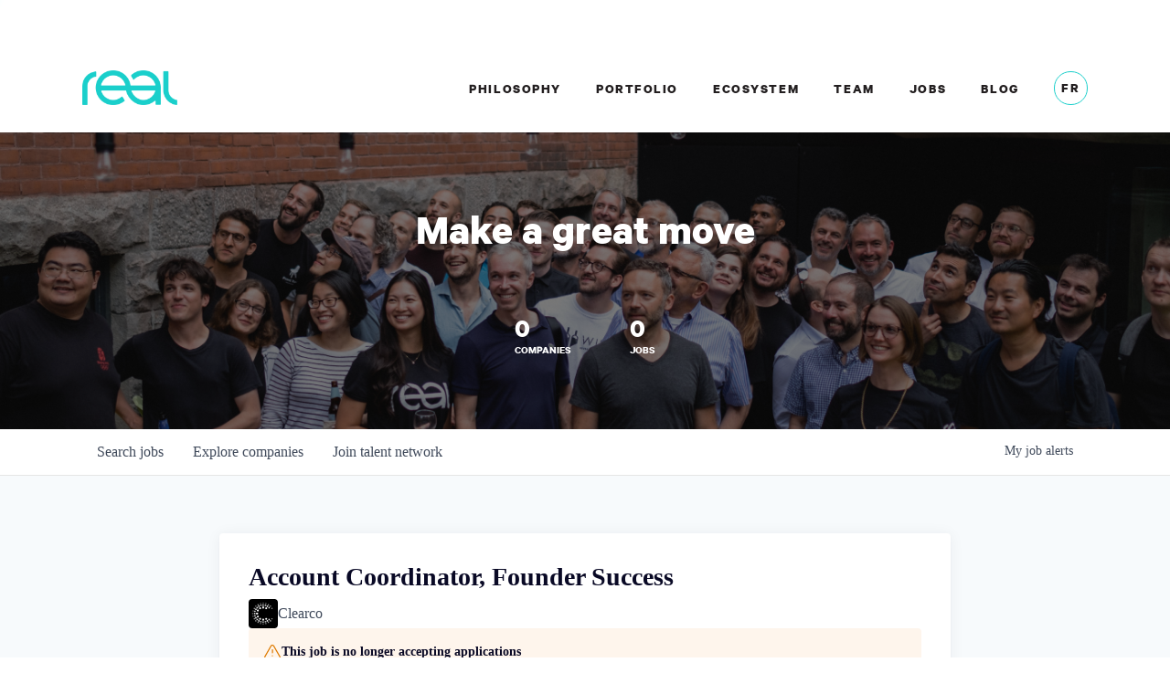

--- FILE ---
content_type: text/html; charset=utf-8
request_url: https://jobs.realventures.com/companies/clearco/jobs/38825205-account-coordinator-founder-success
body_size: 24194
content:
<!DOCTYPE html><html lang="en"><head><link rel="shortcut icon" href="https://cdn.filepicker.io/api/file/k6mv6SllQzmyp8BAD90N" data-next-head=""/><title data-next-head="">Account Coordinator, Founder Success @ Clearco | Real Ventures Job Board</title><meta name="description" property="og:description" content="Search job openings across the Real Ventures network." data-next-head=""/><meta charSet="utf-8" data-next-head=""/><meta name="viewport" content="initial-scale=1.0, width=device-width" data-next-head=""/><link rel="apple-touch-icon" sizes="180x180" href="https://cdn.filepicker.io/api/file/k6mv6SllQzmyp8BAD90N" data-next-head=""/><link rel="icon" type="image/png" sizes="32x32" href="https://cdn.filepicker.io/api/file/k6mv6SllQzmyp8BAD90N" data-next-head=""/><link rel="icon" type="image/png" sizes="16x16" href="https://cdn.filepicker.io/api/file/k6mv6SllQzmyp8BAD90N" data-next-head=""/><link rel="shortcut icon" href="https://cdn.filepicker.io/api/file/k6mv6SllQzmyp8BAD90N" data-next-head=""/><meta name="url" property="og:url" content="https://jobs.realventures.com" data-next-head=""/><meta name="type" property="og:type" content="website" data-next-head=""/><meta name="title" property="og:title" content="Real Ventures Job Board" data-next-head=""/><meta name="image" property="og:image" content="http://cdn.filepicker.io/api/file/Oaf0uuJTRD2DVvH7KbNA" data-next-head=""/><meta name="secure_url" property="og:image:secure_url" content="https://cdn.filepicker.io/api/file/Oaf0uuJTRD2DVvH7KbNA" data-next-head=""/><meta name="twitter:card" content="summary_large_image" data-next-head=""/><meta name="twitter:image" content="https://cdn.filepicker.io/api/file/Oaf0uuJTRD2DVvH7KbNA" data-next-head=""/><meta name="twitter:title" content="Real Ventures Job Board" data-next-head=""/><meta name="twitter:description" content="Search job openings across the Real Ventures network." data-next-head=""/><meta name="google-site-verification" content="CQNnZQRH0dvJgCqWABp64ULhLI69C53ULhWdJemAW_w" data-next-head=""/><script>!function(){var analytics=window.analytics=window.analytics||[];if(!analytics.initialize)if(analytics.invoked)window.console&&console.error&&console.error("Segment snippet included twice.");else{analytics.invoked=!0;analytics.methods=["trackSubmit","trackClick","trackLink","trackForm","pageview","identify","reset","group","track","ready","alias","debug","page","once","off","on","addSourceMiddleware","addIntegrationMiddleware","setAnonymousId","addDestinationMiddleware"];analytics.factory=function(e){return function(){if(window.analytics.initialized)return window.analytics[e].apply(window.analytics,arguments);var i=Array.prototype.slice.call(arguments);i.unshift(e);analytics.push(i);return analytics}};for(var i=0;i<analytics.methods.length;i++){var key=analytics.methods[i];analytics[key]=analytics.factory(key)}analytics.load=function(key,i){var t=document.createElement("script");t.type="text/javascript";t.async=!0;t.src="https://an.getro.com/analytics.js/v1/" + key + "/analytics.min.js";var n=document.getElementsByTagName("script")[0];n.parentNode.insertBefore(t,n);analytics._loadOptions=i};analytics._writeKey="VKRqdgSBA3lFoZSlbeHbrzqQkLPBcP7W";;analytics.SNIPPET_VERSION="4.16.1";
analytics.load("VKRqdgSBA3lFoZSlbeHbrzqQkLPBcP7W");

}}();</script><link rel="stylesheet" href="https://cdn-customers.getro.com/realventures/style.react.css??v=e2e07cf66c16dd27219fe7ec4d3c7b7ec360d381"/><link rel="preload" href="https://cdn.getro.com/assets/_next/static/css/b1414ae24606c043.css" as="style"/><link rel="stylesheet" href="https://cdn.getro.com/assets/_next/static/css/b1414ae24606c043.css" data-n-g=""/><noscript data-n-css=""></noscript><script defer="" nomodule="" src="https://cdn.getro.com/assets/_next/static/chunks/polyfills-42372ed130431b0a.js"></script><script id="jquery" src="https://ajax.googleapis.com/ajax/libs/jquery/3.6.0/jquery.min.js" defer="" data-nscript="beforeInteractive"></script><script src="https://cdn.getro.com/assets/_next/static/chunks/webpack-13401e6578afde49.js" defer=""></script><script src="https://cdn.getro.com/assets/_next/static/chunks/framework-a008f048849dfc11.js" defer=""></script><script src="https://cdn.getro.com/assets/_next/static/chunks/main-20184c2c7bd0fe0a.js" defer=""></script><script src="https://cdn.getro.com/assets/_next/static/chunks/pages/_app-52002506ec936253.js" defer=""></script><script src="https://cdn.getro.com/assets/_next/static/chunks/a86620fd-3b4606652f1c2476.js" defer=""></script><script src="https://cdn.getro.com/assets/_next/static/chunks/8230-afd6e299f7a6ae33.js" defer=""></script><script src="https://cdn.getro.com/assets/_next/static/chunks/4000-0acb5a82151cbee6.js" defer=""></script><script src="https://cdn.getro.com/assets/_next/static/chunks/9091-5cd776e8ee5ad3a3.js" defer=""></script><script src="https://cdn.getro.com/assets/_next/static/chunks/1637-66b68fc38bc6d10a.js" defer=""></script><script src="https://cdn.getro.com/assets/_next/static/chunks/3676-4975c339fc5bc499.js" defer=""></script><script src="https://cdn.getro.com/assets/_next/static/chunks/9358-87cc633cf780c23e.js" defer=""></script><script src="https://cdn.getro.com/assets/_next/static/chunks/9117-6f216abbf55ba8cd.js" defer=""></script><script src="https://cdn.getro.com/assets/_next/static/chunks/1446-b10012f4e22f3c87.js" defer=""></script><script src="https://cdn.getro.com/assets/_next/static/chunks/5355-7de2c819d8cad6ea.js" defer=""></script><script src="https://cdn.getro.com/assets/_next/static/chunks/9582-518ab6ebe5bdae78.js" defer=""></script><script src="https://cdn.getro.com/assets/_next/static/chunks/pages/companies/%5BcompanySlug%5D/jobs/%5BjobSlug%5D-9a484f2bf7b6c05f.js" defer=""></script><script src="https://cdn.getro.com/assets/_next/static/sFy2epgoHzjC0mIw-ELqy/_buildManifest.js" defer=""></script><script src="https://cdn.getro.com/assets/_next/static/sFy2epgoHzjC0mIw-ELqy/_ssgManifest.js" defer=""></script><meta name="sentry-trace" content="14951507e0f69d2960852329c2f9c485-f7ca27df60eb359b-0"/><meta name="baggage" content="sentry-environment=production,sentry-release=556251c452b10cc7b7bb587e4f99dbd356cfc43f,sentry-public_key=99c84790fa184cf49c16c34cd7113f75,sentry-trace_id=14951507e0f69d2960852329c2f9c485,sentry-org_id=129958,sentry-sampled=false,sentry-sample_rand=0.16257173376467682,sentry-sample_rate=0.033"/><style data-styled="" data-styled-version="5.3.11">.gVRrUK{box-sizing:border-box;margin:0;min-width:0;font-family:-apple-system,BlinkMacSystemFont,'Segoe UI','Roboto','Oxygen','Ubuntu','Cantarell','Fira Sans','Droid Sans','Helvetica Neue','sans-serif';font-weight:400;font-style:normal;font-size:16px;color:#3F495A;}/*!sc*/
.fyPcag{box-sizing:border-box;margin:0;min-width:0;background-color:#F7FAFC;min-height:100vh;-webkit-flex-direction:column;-ms-flex-direction:column;flex-direction:column;-webkit-align-items:stretch;-webkit-box-align:stretch;-ms-flex-align:stretch;align-items:stretch;}/*!sc*/
.dKubqp{box-sizing:border-box;margin:0;min-width:0;}/*!sc*/
.elbZCm{box-sizing:border-box;margin:0;min-width:0;width:100%;}/*!sc*/
.dFKghv{box-sizing:border-box;margin:0;min-width:0;box-shadow:0 1px 0 0 #e5e5e5;-webkit-flex-direction:row;-ms-flex-direction:row;flex-direction:row;width:100%;background-color:#ffffff;}/*!sc*/
.byBMUo{box-sizing:border-box;margin:0;min-width:0;max-width:100%;width:100%;margin-left:auto;margin-right:auto;}/*!sc*/
@media screen and (min-width:40em){.byBMUo{width:100%;}}/*!sc*/
@media screen and (min-width:65em){.byBMUo{width:1100px;}}/*!sc*/
.hQFgTu{box-sizing:border-box;margin:0;min-width:0;color:#4900FF;position:relative;-webkit-text-decoration:none;text-decoration:none;-webkit-transition:all ease 0.3s;transition:all ease 0.3s;text-transform:capitalize;-webkit-order:0;-ms-flex-order:0;order:0;padding-left:16px;padding-right:16px;padding-top:16px;padding-bottom:16px;font-size:16px;color:#3F495A;display:-webkit-box;display:-webkit-flex;display:-ms-flexbox;display:flex;-webkit-align-items:baseline;-webkit-box-align:baseline;-ms-flex-align:baseline;align-items:baseline;}/*!sc*/
@media screen and (min-width:40em){.hQFgTu{text-transform:capitalize;}}/*!sc*/
@media screen and (min-width:65em){.hQFgTu{text-transform:unset;}}/*!sc*/
.hQFgTu span{display:none;}/*!sc*/
.hQFgTu::after{content:'';position:absolute;left:0;right:0;bottom:0;height:0.125rem;background-color:#4900FF;opacity:0;-webkit-transition:opacity 0.3s;transition:opacity 0.3s;}/*!sc*/
.hQFgTu:hover{color:#3F495A;}/*!sc*/
.hQFgTu:active{background-color:#F7FAFC;-webkit-transform:scale(.94);-ms-transform:scale(.94);transform:scale(.94);}/*!sc*/
.hQFgTu.active{font-weight:600;color:#090925;}/*!sc*/
.hQFgTu.active::after{opacity:1;}/*!sc*/
@media screen and (min-width:40em){.hQFgTu{padding-left:16px;padding-right:16px;}}/*!sc*/
.ekJmTQ{box-sizing:border-box;margin:0;min-width:0;display:none;}/*!sc*/
@media screen and (min-width:40em){.ekJmTQ{display:none;}}/*!sc*/
@media screen and (min-width:65em){.ekJmTQ{display:inline-block;}}/*!sc*/
.cyRTWj{box-sizing:border-box;margin:0;min-width:0;color:#4900FF;position:relative;-webkit-text-decoration:none;text-decoration:none;-webkit-transition:all ease 0.3s;transition:all ease 0.3s;text-transform:capitalize;-webkit-order:1;-ms-flex-order:1;order:1;padding-left:16px;padding-right:16px;padding-top:16px;padding-bottom:16px;font-size:16px;color:#3F495A;display:-webkit-box;display:-webkit-flex;display:-ms-flexbox;display:flex;-webkit-align-items:baseline;-webkit-box-align:baseline;-ms-flex-align:baseline;align-items:baseline;}/*!sc*/
@media screen and (min-width:40em){.cyRTWj{text-transform:capitalize;}}/*!sc*/
@media screen and (min-width:65em){.cyRTWj{text-transform:unset;}}/*!sc*/
.cyRTWj span{display:none;}/*!sc*/
.cyRTWj::after{content:'';position:absolute;left:0;right:0;bottom:0;height:0.125rem;background-color:#4900FF;opacity:0;-webkit-transition:opacity 0.3s;transition:opacity 0.3s;}/*!sc*/
.cyRTWj:hover{color:#3F495A;}/*!sc*/
.cyRTWj:active{background-color:#F7FAFC;-webkit-transform:scale(.94);-ms-transform:scale(.94);transform:scale(.94);}/*!sc*/
.cyRTWj.active{font-weight:600;color:#090925;}/*!sc*/
.cyRTWj.active::after{opacity:1;}/*!sc*/
@media screen and (min-width:40em){.cyRTWj{padding-left:16px;padding-right:16px;}}/*!sc*/
.kPzaxb{box-sizing:border-box;margin:0;min-width:0;color:#4900FF;position:relative;-webkit-text-decoration:none;text-decoration:none;-webkit-transition:all ease 0.3s;transition:all ease 0.3s;text-transform:unset;-webkit-order:2;-ms-flex-order:2;order:2;padding-left:16px;padding-right:16px;padding-top:16px;padding-bottom:16px;font-size:16px;color:#3F495A;display:-webkit-box;display:-webkit-flex;display:-ms-flexbox;display:flex;-webkit-align-items:center;-webkit-box-align:center;-ms-flex-align:center;align-items:center;}/*!sc*/
.kPzaxb span{display:none;}/*!sc*/
.kPzaxb::after{content:'';position:absolute;left:0;right:0;bottom:0;height:0.125rem;background-color:#4900FF;opacity:0;-webkit-transition:opacity 0.3s;transition:opacity 0.3s;}/*!sc*/
.kPzaxb:hover{color:#3F495A;}/*!sc*/
.kPzaxb:active{background-color:#F7FAFC;-webkit-transform:scale(.94);-ms-transform:scale(.94);transform:scale(.94);}/*!sc*/
.kPzaxb.active{font-weight:600;color:#090925;}/*!sc*/
.kPzaxb.active::after{opacity:1;}/*!sc*/
@media screen and (min-width:40em){.kPzaxb{padding-left:16px;padding-right:16px;}}/*!sc*/
.jQZwAb{box-sizing:border-box;margin:0;min-width:0;display:inline-block;}/*!sc*/
@media screen and (min-width:40em){.jQZwAb{display:inline-block;}}/*!sc*/
@media screen and (min-width:65em){.jQZwAb{display:none;}}/*!sc*/
.ioCEHO{box-sizing:border-box;margin:0;min-width:0;margin-left:auto;margin-right:16px;text-align:left;-webkit-flex-direction:column;-ms-flex-direction:column;flex-direction:column;-webkit-order:9999;-ms-flex-order:9999;order:9999;}/*!sc*/
@media screen and (min-width:40em){.ioCEHO{margin-right:16px;}}/*!sc*/
@media screen and (min-width:65em){.ioCEHO{margin-right:0;}}/*!sc*/
.iJaGyT{box-sizing:border-box;margin:0;min-width:0;position:relative;cursor:pointer;-webkit-transition:all ease 0.3s;transition:all ease 0.3s;border-radius:4px;font-size:16px;font-weight:500;display:-webkit-box;display:-webkit-flex;display:-ms-flexbox;display:flex;-webkit-tap-highlight-color:transparent;-webkit-align-items:center;-webkit-box-align:center;-ms-flex-align:center;align-items:center;font-family:-apple-system,BlinkMacSystemFont,'Segoe UI','Roboto','Oxygen','Ubuntu','Cantarell','Fira Sans','Droid Sans','Helvetica Neue','sans-serif';color:#3F495A;background-color:#FFFFFF;border-style:solid;border-color:#A3B1C2;border-width:1px;border:none;border-color:transparent;width:small;height:small;margin-top:8px;padding:8px 16px;padding-right:0;-webkit-align-self:center;-ms-flex-item-align:center;align-self:center;font-size:14px;}/*!sc*/
.iJaGyT:active{-webkit-transform:scale(.94);-ms-transform:scale(.94);transform:scale(.94);box-shadow:inset 0px 1.875px 1.875px rgba(0,0,0,0.12);}/*!sc*/
.iJaGyT:disabled{color:#A3B1C2;}/*!sc*/
.iJaGyT:hover{background-color:#F7FAFC;}/*!sc*/
.iJaGyT [role="progressbar"] > div > div{border-color:rgba(63,73,90,0.2);border-top-color:#090925;}/*!sc*/
@media screen and (min-width:40em){.iJaGyT{border-color:#A3B1C2;}}/*!sc*/
@media screen and (min-width:40em){.iJaGyT{padding-right:16px;}}/*!sc*/
.jUfIjB{box-sizing:border-box;margin:0;min-width:0;display:none;}/*!sc*/
@media screen and (min-width:40em){.jUfIjB{display:block;}}/*!sc*/
.iqghoL{box-sizing:border-box;margin:0;min-width:0;margin-left:auto !important;margin-right:auto !important;box-sizing:border-box;max-width:100%;position:static;z-index:1;margin-left:auto;margin-right:auto;width:100%;padding-top:0;padding-left:16px;padding-right:16px;padding-bottom:64px;}/*!sc*/
@media screen and (min-width:40em){.iqghoL{width:100%;}}/*!sc*/
@media screen and (min-width:65em){.iqghoL{width:1132px;}}/*!sc*/
.ebGWQq{box-sizing:border-box;margin:0;min-width:0;-webkit-box-pack:justify;-webkit-justify-content:space-between;-ms-flex-pack:justify;justify-content:space-between;margin-bottom:24px;-webkit-flex-direction:column;-ms-flex-direction:column;flex-direction:column;width:100%;}/*!sc*/
@media screen and (min-width:40em){.ebGWQq{-webkit-flex-direction:row;-ms-flex-direction:row;flex-direction:row;}}/*!sc*/
@media screen and (min-width:65em){.ebGWQq{-webkit-flex-direction:row;-ms-flex-direction:row;flex-direction:row;}}/*!sc*/
.dsHaKT{box-sizing:border-box;margin:0;min-width:0;gap:24px;-webkit-flex-direction:column;-ms-flex-direction:column;flex-direction:column;width:100%;}/*!sc*/
.iaKmHE{box-sizing:border-box;margin:0;min-width:0;font-size:28px;margin-bottom:8px;color:#090925;}/*!sc*/
.iKYCNv{box-sizing:border-box;margin:0;min-width:0;-webkit-column-gap:8px;column-gap:8px;cursor:pointer;-webkit-align-items:center;-webkit-box-align:center;-ms-flex-align:center;align-items:center;}/*!sc*/
.iKYCNv color{main:#3F495A;dark:#090925;subtle:#67738B;placeholder:#8797AB;link:#3F495A;link-accent:#4900FF;error:#D90218;}/*!sc*/
.hRzXmX{box-sizing:border-box;margin:0;min-width:0;width:32px;}/*!sc*/
.ijjZxr{box-sizing:border-box;margin:0;min-width:0;margin-bottom:16px;}/*!sc*/
.kGAAEy{box-sizing:border-box;margin:0;min-width:0;-webkit-flex-direction:column;-ms-flex-direction:column;flex-direction:column;gap:8px;}/*!sc*/
.dkjSzf{box-sizing:border-box;margin:0;min-width:0;font-weight:600;font-size:14px;color:#090925;}/*!sc*/
.eRlSKr{box-sizing:border-box;margin:0;min-width:0;color:#3F495A!important;font-weight:500;}/*!sc*/
.lhPfhV{box-sizing:border-box;margin:0;min-width:0;-webkit-column-gap:8px;column-gap:8px;-webkit-box-pack:justify;-webkit-justify-content:space-between;-ms-flex-pack:justify;justify-content:space-between;}/*!sc*/
.hQNFTd{box-sizing:border-box;margin:0;min-width:0;row-gap:8px;-webkit-flex-direction:column;-ms-flex-direction:column;flex-direction:column;}/*!sc*/
.fLzXDu{box-sizing:border-box;margin:0;min-width:0;font-size:14px;color:#67738B;}/*!sc*/
.crBMPy{box-sizing:border-box;margin:0;min-width:0;margin-top:40px;}/*!sc*/
.crBMPy li:not(:last-child){margin-bottom:8px;}/*!sc*/
.crBMPy p,.crBMPy span,.crBMPy div,.crBMPy li,.crBMPy ol,.crBMPy ul{color:#3F495A;font-size:16px!important;line-height:140%!important;margin:0 auto 16px;}/*!sc*/
.crBMPy h1,.crBMPy h2,.crBMPy h3,.crBMPy h4,.crBMPy h5,.crBMPy h6{color:#090925;}/*!sc*/
.crBMPy h4,.crBMPy h5,.crBMPy h6{font-size:16px;margin:0 auto 16px;}/*!sc*/
.crBMPy h1:not(:first-child){font-size:24px;margin:48px auto 16px;}/*!sc*/
.crBMPy h2:not(:first-child){font-size:20px;margin:32px auto 16px;}/*!sc*/
.crBMPy h3:not(:first-child){font-size:18px;margin:24px auto 16px;}/*!sc*/
.crBMPy ul{padding:0 0 0 32px;}/*!sc*/
.crBMPy a{color:#3F495A !important;}/*!sc*/
.iIGtVd{box-sizing:border-box;margin:0;min-width:0;max-width:600px;margin:0 auto;}/*!sc*/
.friAmK{box-sizing:border-box;margin:0;min-width:0;padding-bottom:40px;margin-top:40px;}/*!sc*/
.bOyPTM{box-sizing:border-box;margin:0;min-width:0;gap:40px;margin-top:40px;-webkit-align-items:center;-webkit-box-align:center;-ms-flex-align:center;align-items:center;-webkit-box-pack:justify;-webkit-justify-content:space-between;-ms-flex-pack:justify;justify-content:space-between;-webkit-flex-direction:column;-ms-flex-direction:column;flex-direction:column;}/*!sc*/
@media screen and (min-width:40em){.bOyPTM{-webkit-flex-direction:row;-ms-flex-direction:row;flex-direction:row;}}/*!sc*/
.kkTXM{box-sizing:border-box;margin:0;min-width:0;-webkit-text-decoration-line:underline;text-decoration-line:underline;cursor:pointer;display:block;text-align:center;color:#3F495A !important;font-size:14px;line-height:22px;}/*!sc*/
.fIUOoG{box-sizing:border-box;margin:0;min-width:0;justify-self:flex-end;margin-top:auto;-webkit-flex-direction:row;-ms-flex-direction:row;flex-direction:row;width:100%;background-color:transparent;padding-top:32px;padding-bottom:32px;}/*!sc*/
.Jizzq{box-sizing:border-box;margin:0;min-width:0;width:100%;margin-left:auto;margin-right:auto;-webkit-flex-direction:column;-ms-flex-direction:column;flex-direction:column;text-align:center;}/*!sc*/
@media screen and (min-width:40em){.Jizzq{width:1100px;}}/*!sc*/
.fONCsf{box-sizing:border-box;margin:0;min-width:0;color:#4900FF;-webkit-align-self:center;-ms-flex-item-align:center;align-self:center;margin-bottom:16px;color:#090925;width:120px;}/*!sc*/
.bfORaf{box-sizing:border-box;margin:0;min-width:0;color:currentColor;width:100%;height:auto;}/*!sc*/
.gkPOSa{box-sizing:border-box;margin:0;min-width:0;-webkit-flex-direction:row;-ms-flex-direction:row;flex-direction:row;-webkit-box-pack:center;-webkit-justify-content:center;-ms-flex-pack:center;justify-content:center;-webkit-flex-wrap:wrap;-ms-flex-wrap:wrap;flex-wrap:wrap;}/*!sc*/
.hDtUlk{box-sizing:border-box;margin:0;min-width:0;-webkit-appearance:none;-moz-appearance:none;appearance:none;display:inline-block;text-align:center;line-height:inherit;-webkit-text-decoration:none;text-decoration:none;font-size:inherit;padding-left:16px;padding-right:16px;padding-top:8px;padding-bottom:8px;color:#ffffff;background-color:#4900FF;border:none;border-radius:4px;padding-left:8px;padding-right:8px;font-size:16px;position:relative;z-index:2;cursor:pointer;-webkit-transition:all ease 0.3s;transition:all ease 0.3s;border-radius:4px;font-weight:500;display:-webkit-box;display:-webkit-flex;display:-ms-flexbox;display:flex;-webkit-tap-highlight-color:transparent;-webkit-align-items:center;-webkit-box-align:center;-ms-flex-align:center;align-items:center;font-family:-apple-system,BlinkMacSystemFont,'Segoe UI','Roboto','Oxygen','Ubuntu','Cantarell','Fira Sans','Droid Sans','Helvetica Neue','sans-serif';color:#3F495A;background-color:transparent;border-style:solid;border-color:#A3B1C2;border-width:1px;border:none;-webkit-box-pack:unset;-webkit-justify-content:unset;-ms-flex-pack:unset;justify-content:unset;-webkit-text-decoration:none;text-decoration:none;white-space:nowrap;margin-right:16px;padding:0;color:#67738B;padding-top:4px;padding-bottom:4px;font-size:12px;}/*!sc*/
.hDtUlk:active{-webkit-transform:scale(.94);-ms-transform:scale(.94);transform:scale(.94);box-shadow:inset 0px 1.875px 1.875px rgba(0,0,0,0.12);}/*!sc*/
.hDtUlk:disabled{color:#A3B1C2;}/*!sc*/
.hDtUlk:hover{-webkit-text-decoration:underline;text-decoration:underline;}/*!sc*/
.hDtUlk [role="progressbar"] > div > div{border-color:rgba(63,73,90,0.2);border-top-color:#090925;}/*!sc*/
data-styled.g1[id="sc-aXZVg"]{content:"gVRrUK,fyPcag,dKubqp,elbZCm,dFKghv,byBMUo,hQFgTu,ekJmTQ,cyRTWj,kPzaxb,jQZwAb,ioCEHO,iJaGyT,jUfIjB,iqghoL,ebGWQq,dsHaKT,iaKmHE,iKYCNv,hRzXmX,ijjZxr,kGAAEy,dkjSzf,eRlSKr,lhPfhV,hQNFTd,fLzXDu,crBMPy,iIGtVd,friAmK,bOyPTM,kkTXM,fIUOoG,Jizzq,fONCsf,bfORaf,gkPOSa,hDtUlk,"}/*!sc*/
.fteAEG{display:-webkit-box;display:-webkit-flex;display:-ms-flexbox;display:flex;}/*!sc*/
data-styled.g2[id="sc-gEvEer"]{content:"fteAEG,"}/*!sc*/
.flWBVF{box-sizing:border-box;margin:0;min-width:0;container-type:inline-size;container-name:hero;}/*!sc*/
.cHrxLw{box-sizing:border-box;margin:0;min-width:0;position:relative;background-size:cover;background-position:center center;text-align:center;padding-top:32px;padding-bottom:32px;color:#ffffff;}/*!sc*/
@media (min-width:480px){.cHrxLw{padding:calc(10 * 0.5rem) 0;}}/*!sc*/
.cHrxLw::before{content:'';position:absolute;left:0;right:0;top:0;bottom:0;background-color:rgba(0,0,0,0.50);z-index:2;}/*!sc*/
.iFoJuC{box-sizing:border-box;margin:0;min-width:0;object-fit:cover;width:100%;height:100%;position:absolute;left:0;top:0;}/*!sc*/
.cmDbPT{box-sizing:border-box;margin:0;min-width:0;margin-left:auto !important;margin-right:auto !important;box-sizing:border-box;max-width:100%;position:relative;z-index:3;margin-left:auto;margin-right:auto;width:100%;padding-top:0;padding-left:16px;padding-right:16px;}/*!sc*/
@media screen and (min-width:40em){.cmDbPT{width:100%;}}/*!sc*/
@media screen and (min-width:65em){.cmDbPT{width:1132px;}}/*!sc*/
.bsENgY{box-sizing:border-box;margin:0;min-width:0;max-width:900px;position:relative;text-align:center;font-size:18px;font-weight:500;font-family:inherit;margin-left:auto;margin-right:auto;margin-top:0;margin-bottom:0;color:inherit;}/*!sc*/
@media screen and (min-width:40em){.bsENgY{font-size:32px;}}/*!sc*/
.fmUVIp{box-sizing:border-box;margin:0;min-width:0;-webkit-box-pack:center;-webkit-justify-content:center;-ms-flex-pack:center;justify-content:center;-webkit-align-items:center;-webkit-box-align:center;-ms-flex-align:center;align-items:center;}/*!sc*/
.fmUVIp:not(:first-child){margin-top:32px;}/*!sc*/
@media screen and (min-width:40em){.fmUVIp:not(:first-child){margin-top:64px;}}/*!sc*/
@media screen and (min-width:65em){.fmUVIp:not(:first-child){margin-top:64px;}}/*!sc*/
.HtwpK{box-sizing:border-box;margin:0;min-width:0;max-width:300px;}/*!sc*/
.eOOXFH{box-sizing:border-box;margin:0;min-width:0;-webkit-box-pack:space-around;-webkit-justify-content:space-around;-ms-flex-pack:space-around;justify-content:space-around;margin-top:0;}/*!sc*/
.fbDqWI{box-sizing:border-box;margin:0;min-width:0;padding-right:64px;}/*!sc*/
.izkFvz{box-sizing:border-box;margin:0;min-width:0;-webkit-flex-direction:column;-ms-flex-direction:column;flex-direction:column;text-align:left;padding-right:64px;}/*!sc*/
.jZIqdX{box-sizing:border-box;margin:0;min-width:0;font-size:20px;font-weight:500;}/*!sc*/
@media screen and (min-width:40em){.jZIqdX{font-size:30px;}}/*!sc*/
.erBpup{box-sizing:border-box;margin:0;min-width:0;text-transform:uppercase;font-size:12px;}/*!sc*/
.gwmNXr{box-sizing:border-box;margin:0;min-width:0;}/*!sc*/
.mcBfM{box-sizing:border-box;margin:0;min-width:0;-webkit-flex-direction:column;-ms-flex-direction:column;flex-direction:column;text-align:left;}/*!sc*/
.eBWkFz{box-sizing:border-box;margin:0;min-width:0;padding:32px;box-shadow:0px 1px 2px 0px rgba(27,36,50,0.04),0px 1px 16px 0px rgba(27,36,50,0.06);border-radius:4px;background-color:#FFFFFF;margin-left:auto;margin-right:auto;width:100%;-webkit-flex-direction:column;-ms-flex-direction:column;flex-direction:column;padding-left:16px;padding-right:16px;margin-top:64px;max-width:800px;margin-left:auto;margin-right:auto;}/*!sc*/
@media screen and (min-width:40em){.eBWkFz{padding-left:32px;padding-right:32px;}}/*!sc*/
.jBogQf{box-sizing:border-box;margin:0;min-width:0;position:relative;width:100%;-webkit-align-items:start;-webkit-box-align:start;-ms-flex-align:start;align-items:start;}/*!sc*/
.ddKpAl{box-sizing:border-box;margin:0;min-width:0;-webkit-flex:1 1;-ms-flex:1 1;flex:1 1;}/*!sc*/
.VWXkL{box-sizing:border-box;margin:0;min-width:0;position:relative;font-weight:500;color:#3F495A;height:100%;width:100%;border-radius:4px;}/*!sc*/
.cVYRew{box-sizing:border-box;margin:0;min-width:0;max-width:100%;height:auto;border-radius:4px;overflow:hidden;object-fit:contain;width:100%;height:100%;}/*!sc*/
.hPknKP{box-sizing:border-box;margin:0;min-width:0;background-color:#FEF5EC;text-align:left;-webkit-align-items:flex-start;-webkit-box-align:flex-start;-ms-flex-align:flex-start;align-items:flex-start;-webkit-flex:0 0 auto;-ms-flex:0 0 auto;flex:0 0 auto;padding:16px;border-radius:4px;line-height:1.4;gap:16px;}/*!sc*/
.jDfdPi{box-sizing:border-box;margin:0;min-width:0;height:20px;width:20px;}/*!sc*/
.kgAlEH{box-sizing:border-box;margin:0;min-width:0;color:#DE7B02;-webkit-align-items:center;-webkit-box-align:center;-ms-flex-align:center;align-items:center;-webkit-flex:0 0 auto;-ms-flex:0 0 auto;flex:0 0 auto;}/*!sc*/
.cYMjnh{box-sizing:border-box;margin:0;min-width:0;font-weight:500;font-size:14px;color:#3F495A;}/*!sc*/
.exMvxQ{box-sizing:border-box;margin:0;min-width:0;-webkit-text-decoration:none;text-decoration:none;color:currentColor;width:100%;height:auto;}/*!sc*/
data-styled.g3[id="sc-eqUAAy"]{content:"flWBVF,cHrxLw,iFoJuC,cmDbPT,bsENgY,fmUVIp,HtwpK,eOOXFH,fbDqWI,izkFvz,jZIqdX,erBpup,gwmNXr,mcBfM,eBWkFz,jBogQf,ddKpAl,VWXkL,cVYRew,hPknKP,jDfdPi,kgAlEH,cYMjnh,exMvxQ,"}/*!sc*/
.gQycbC{display:-webkit-box;display:-webkit-flex;display:-ms-flexbox;display:flex;}/*!sc*/
data-styled.g4[id="sc-fqkvVR"]{content:"gQycbC,"}/*!sc*/
</style></head><body id="main-wrapper" class="custom-design-realventures"><div id="root"></div><div id="__next"><div class="sc-aXZVg gVRrUK"><div class="" style="position:fixed;top:0;left:0;height:2px;background:transparent;z-index:99999999999;width:100%"><div class="" style="height:100%;background:#4900FF;transition:all 500ms ease;width:0%"><div style="box-shadow:0 0 10px #4900FF, 0 0 10px #4900FF;width:5%;opacity:1;position:absolute;height:100%;transition:all 500ms ease;transform:rotate(3deg) translate(0px, -4px);left:-10rem"></div></div></div><div id="wlc-main" class="sc-aXZVg sc-gEvEer fyPcag fteAEG network-container"><div data-testid="custom-header" id="realventures-custom-header" class="sc-aXZVg dKubqp realventures-custom-part"><div class="cd_wrapper home page-template-default page page-id-5512">
  <div class="icon-sprite">
    <svg xmlns="http://www.w3.org/2000/svg" xmlns:xlink="http://www.w3.org/1999/xlink">
      <symbol id="icon-close" viewBox="0 0 20 20">
        <title>close</title>
        <path d="M10 8.586l-7.071-7.071-1.414 1.414 7.071 7.071-7.071 7.071 1.414 1.414 7.071-7.071 7.071 7.071 1.414-1.414-7.071-7.071 7.071-7.071-1.414-1.414-7.071 7.071z"></path>
      </symbol>
      <symbol id="icon-chevron-right" viewBox="0 0 20 20">
        <title>chevron-right</title>
        <path d="M13.25 10l-7.141-7.42c-0.268-0.27-0.268-0.707 0-0.979 0.268-0.27 0.701-0.27 0.969 0l7.83 7.908c0.268 0.271 0.268 0.709 0 0.979l-7.83 7.908c-0.268 0.271-0.701 0.27-0.969 0s-0.268-0.707 0-0.979l7.141-7.417z"></path>
      </symbol>
      <symbol id="icon-chevron-down" viewBox="0 0 20 20">
        <title>chevron-down</title>
        <path d="M17.418 6.109c0.272-0.268 0.709-0.268 0.979 0s0.271 0.701 0 0.969l-7.908 7.83c-0.27 0.268-0.707 0.268-0.979 0l-7.908-7.83c-0.27-0.268-0.27-0.701 0-0.969s0.709-0.268 0.979 0l7.419 7.141 7.418-7.141z"></path>
      </symbol>
      <symbol id="icon-arrow-right" viewBox="0 0 20 20">
        <title>arrow-right</title>
        <path d="M9.163 4.516c0.418 0.408 4.502 4.695 4.502 4.695 0.223 0.219 0.335 0.504 0.335 0.789s-0.112 0.57-0.335 0.787c0 0-4.084 4.289-4.502 4.695-0.418 0.408-1.17 0.436-1.615 0-0.446-0.434-0.481-1.041 0-1.574l3.747-3.908-3.747-3.908c-0.481-0.533-0.446-1.141 0-1.576s1.197-0.409 1.615 0z"></path>
      </symbol>
      <symbol id="icon-arrow-left" viewBox="0 0 20 20">
        <title>arrow-left</title>
        <path d="M12.452 4.516c0.446 0.436 0.481 1.043 0 1.576l-3.747 3.908 3.747 3.908c0.481 0.533 0.446 1.141 0 1.574-0.445 0.436-1.197 0.408-1.615 0-0.418-0.406-4.502-4.695-4.502-4.695-0.223-0.217-0.335-0.502-0.335-0.787s0.112-0.57 0.335-0.789c0 0 4.084-4.287 4.502-4.695s1.17-0.436 1.615 0z"></path>
      </symbol>
      <symbol id="icon-facebook" viewBox="0 0 20 20">
        <title>facebook</title>
        <path d="M10 0.4c-5.302 0-9.6 4.298-9.6 9.6s4.298 9.6 9.6 9.6 9.6-4.298 9.6-9.6-4.298-9.6-9.6-9.6zM12.274 7.034h-1.443c-0.171 0-0.361 0.225-0.361 0.524v1.042h1.805l-0.273 1.486h-1.532v4.461h-1.703v-4.461h-1.545v-1.486h1.545v-0.874c0-1.254 0.87-2.273 2.064-2.273h1.443v1.581z"></path>
      </symbol>
      <symbol id="icon-linkedin" viewBox="0 0 20 20">
        <title>linkedin</title>
        <path d="M10 0.4c-5.302 0-9.6 4.298-9.6 9.6s4.298 9.6 9.6 9.6 9.6-4.298 9.6-9.6-4.298-9.6-9.6-9.6zM7.65 13.979h-1.944v-6.256h1.944v6.256zM6.666 6.955c-0.614 0-1.011-0.435-1.011-0.973 0-0.549 0.409-0.971 1.036-0.971s1.011 0.422 1.023 0.971c0 0.538-0.396 0.973-1.048 0.973zM14.75 13.979h-1.944v-3.467c0-0.807-0.282-1.355-0.985-1.355-0.537 0-0.856 0.371-0.997 0.728-0.052 0.127-0.065 0.307-0.065 0.486v3.607h-1.945v-4.26c0-0.781-0.025-1.434-0.051-1.996h1.689l0.089 0.869h0.039c0.256-0.408 0.883-1.010 1.932-1.010 1.279 0 2.238 0.857 2.238 2.699v3.699z"></path>
      </symbol>
      <symbol id="icon-instagram" viewBox="0 0 20 20">
        <title>instagram</title>
        <path d="M13 10c0 1.657-1.343 3-3 3s-3-1.343-3-3c0-0.171 0.018-0.338 0.049-0.5h-1.049v3.997c0 0.278 0.225 0.503 0.503 0.503h6.995c0.277 0 0.502-0.225 0.502-0.503v-3.997h-1.049c0.031 0.162 0.049 0.329 0.049 0.5zM10 12c1.104 0 2-0.896 2-2s-0.896-2-2-2-2 0.896-2 2 0.896 2 2 2zM12.4 7.9h1.199c0.166 0 0.301-0.135 0.301-0.3v-1.199c0-0.166-0.135-0.301-0.301-0.301h-1.199c-0.166 0-0.301 0.135-0.301 0.301v1.199c0.001 0.165 0.136 0.3 0.301 0.3zM10 0.4c-5.302 0-9.6 4.298-9.6 9.6s4.298 9.6 9.6 9.6c5.302 0 9.6-4.298 9.6-9.6s-4.298-9.6-9.6-9.6zM15 13.889c0 0.611-0.5 1.111-1.111 1.111h-7.778c-0.611 0-1.111-0.5-1.111-1.111v-7.778c0-0.611 0.5-1.111 1.111-1.111h7.778c0.611 0 1.111 0.5 1.111 1.111v7.778z"></path>
      </symbol>
      <symbol id="icon-twitter" viewBox="0 0 20 20">
        <title>twitter</title>
        <path d="M10 0.4c-5.302 0-9.6 4.298-9.6 9.6s4.298 9.6 9.6 9.6 9.6-4.298 9.6-9.6-4.298-9.6-9.6-9.6zM13.905 8.264c0.004 0.082 0.005 0.164 0.005 0.244 0 2.5-1.901 5.381-5.379 5.381-1.068 0-2.062-0.312-2.898-0.85 0.147 0.018 0.298 0.025 0.451 0.025 0.886 0 1.701-0.301 2.348-0.809-0.827-0.016-1.525-0.562-1.766-1.312 0.115 0.021 0.233 0.033 0.355 0.033 0.172 0 0.34-0.023 0.498-0.066-0.865-0.174-1.517-0.938-1.517-1.854v-0.023c0.255 0.141 0.547 0.227 0.857 0.237-0.508-0.34-0.841-0.918-0.841-1.575 0-0.346 0.093-0.672 0.256-0.951 0.933 1.144 2.325 1.896 3.897 1.977-0.033-0.139-0.049-0.283-0.049-0.432 0-1.043 0.846-1.891 1.891-1.891 0.543 0 1.035 0.23 1.38 0.598 0.431-0.086 0.835-0.242 1.2-0.459-0.141 0.441-0.44 0.812-0.831 1.047 0.383-0.047 0.747-0.148 1.086-0.299-0.253 0.379-0.574 0.713-0.943 0.979z"></path>
      </symbol>
      <symbol id="icon-email" viewBox="0 0 32 32">
        <title>email</title>
        <path d="M16 0c-8.837 0-16 7.163-16 16s7.163 16 16 16 16-7.163 16-16-7.163-16-16-16zM8 8h16c0.286 0 0.563 0.061 0.817 0.177l-8.817 10.286-8.817-10.287c0.254-0.116 0.531-0.177 0.817-0.177zM6 22v-12c0-0.042 0.002-0.084 0.004-0.125l5.864 6.842-5.8 5.8c-0.045-0.167-0.069-0.34-0.069-0.517zM24 24h-16c-0.177 0-0.35-0.024-0.517-0.069l5.691-5.691 2.826 3.297 2.826-3.297 5.691 5.691c-0.167 0.045-0.34 0.069-0.517 0.069zM26 22c0 0.177-0.024 0.35-0.069 0.517l-5.8-5.8 5.865-6.842c0.003 0.041 0.004 0.083 0.004 0.125v12z"></path>
      </symbol>
      <symbol id="icon-medium" viewBox="0 0 32 32">
        <title>medium</title>
        <path d="M0 0v32h32v-32zM26.584 7.581l-1.716 1.645c-0.121 0.092-0.198 0.237-0.198 0.399 0 0.030 0.003 0.059 0.007 0.087l-0-0.003v12.089c-0.004 0.025-0.007 0.053-0.007 0.083 0 0.162 0.077 0.306 0.196 0.398l0.001 0.001 1.676 1.645v0.361h-8.429v-0.36l1.736-1.687c0.171-0.171 0.171-0.22 0.171-0.48v-9.773l-4.827 12.26h-0.653l-5.621-12.26v8.217c-0.007 0.046-0.010 0.099-0.010 0.152 0 0.307 0.122 0.586 0.321 0.791l-0-0 2.259 2.739v0.361h-6.403v-0.36l2.26-2.74c0.189-0.196 0.306-0.464 0.306-0.759 0-0.065-0.006-0.129-0.017-0.19l0.001 0.007v-9.501c0.003-0.025 0.004-0.055 0.004-0.085 0-0.245-0.106-0.465-0.274-0.617l-0.001-0.001-2.008-2.419v-0.36h6.232l4.817 10.564 4.235-10.565h5.941z"></path>
      </symbol>
    </svg>
  </div>
  <div>
    <header class="header">
      <div class="header__container">
        <a href="https://realventures.com/" class="header-branding">
          <img class="header-branding__logo" src="https://cdn-customers.getro.com/realventures/images/RealVentures_Website_WorkingImages-07.png" alt="" />
        </a>
        <div class="header__container--aligner">
          <nav class="header-navigation">
            <ul class="header-navigation__container header-navigation__text-size--1">
              <li class="header-navigation__item header-navigation__item--5995 header-navigation__item--philosophy">
                <a href="https://realventures.com/philosophy/" class="header-navigation__link">Philosophy</a>
              </li>
              <li class="header-navigation__item header-navigation__item--6173 header-navigation__item--portfolio">
                <a href="https://www.realventures.com/portfolio/" class="header-navigation__link">Portfolio</a>
              </li>
              <li class="header-navigation__item header-navigation__item--10725 header-navigation__item--ecosystem">
                <a href="https://realventures.com/10731-2/" class="header-navigation__link">Ecosystem</a>
              </li>
              <li class="header-navigation__item header-navigation__item--6127 header-navigation__item--team">
                <a href="https://realventures.com/team/" class="header-navigation__link">Team</a>
              </li>
              <li class="header-navigation__item header-navigation__item--6240 header-navigation__item--resources">
                <a href="#" class="header-navigation__link">Jobs</a>
              </li>
              <li class="header-navigation__item header-navigation__item--9768 header-navigation__item--jobs">
                <a href="https://realventures.com/blog-2/" class="header-navigation__link">Blog</a>
              </li>
            </ul>
          </nav>
          <div class="header-actions header-actions__text-size--1">
            <div class="header-actions__container">
              <div class="header-actions__item header-actions__lang-switcher">
                <a href="https://realventures.com/?lang=fr">
                  <span>fr </span>
                </a>
              </div>
              <div class="header-actions__item header-actions__overflow-toggle">
                <button class="js-burger" data-modal-toggle="overflow-nav">
                  <div class="hamburger">
                    <div class="hamburger__one"></div>
                    <div class="hamburger__two"></div>
                    <div class="hamburger__three"></div>
                  </div>
                </button>
              </div>
            </div>
          </div>
        </div>
      </div>
    </header>
    <div class="modal modal--transparent overflow-modal" data-modal="overflow-nav">
      <div class="modal__container">
        <div class="modal__container-wrapper modal__container-wrapper--no-container">
          <nav class="overflow-navigation ">
            <ul class="overflow-navigation__container header-navigation__text-size--1">
              <li class="overflow-navigation__item overflow-navigation__item--active overflow-navigation__item--5512 overflow-navigation__item--home overflow-navigation__item--mobile-only">
                <a href="https://realventures.com/" class="overflow-navigation__link">Home</a>
              </li>
              <li class="overflow-navigation__item overflow-navigation__item--5995 overflow-navigation__item--philosophy overflow-navigation__item--mobile-only">
                <a href="https://realventures.com/philosophy/" class="overflow-navigation__link">Philosophy</a>
              </li>
              <li class="overflow-navigation__item overflow-navigation__item--6173 overflow-navigation__item--portfolio overflow-navigation__item--mobile-only">
                <a href="https://www.realventures.com/portfolio/" class="overflow-navigation__link">Portfolio</a>
              </li>
              <li class="overflow-navigation__item overflow-navigation__item--active overflow-navigation__item--10725 overflow-navigation__item--ecosystem overflow-navigation__item--mobile-only">
                <a href="https://realventures.com/10731-2/" class="overflow-navigation__link">Ecosystem</a>
              </li>
              <li class="overflow-navigation__item overflow-navigation__item--6127 overflow-navigation__item--team overflow-navigation__item--mobile-only">
                <a href="https://realventures.com/team/" class="overflow-navigation__link">Team</a>
              </li>
              <li class="overflow-navigation__item overflow-navigation__item--6240 overflow-navigation__item--resources overflow-navigation__item--mobile-only">
                <a href="https://realventures.com/resources/" class="overflow-navigation__link">Resources</a>
              </li>
              <li class="overflow-navigation__item overflow-navigation__item--7135 overflow-navigation__item--contact">
                <a href="https://realventures.com/contact/" class="overflow-navigation__link">Contact</a>
              </li>
              <li class="overflow-navigation__item overflow-navigation__item--7177 overflow-navigation__item--lp-login">
                <a href="https://lp.realventures.com/login" class="overflow-navigation__link">LP Login</a>
              </li>
            </ul>
          </nav>
          <button class="modal__close" data-modal-close="">
            <svg>
              <use xlink:href="#icon-close"></use>
            </svg>
          </button>
        </div>
      </div>
      <div class="modal__backdrop"></div>
    </div>
  </div>
</div>

</div><div width="1" class="sc-aXZVg elbZCm"><div class="sc-eqUAAy flWBVF job-board-hero"><div data-testid="default-hero" color="white" class="sc-eqUAAy cHrxLw network-hero"><img alt="hero" sx="[object Object]" loading="lazy" decoding="async" data-nimg="fill" class="sc-eqUAAy iFoJuC" style="position:absolute;height:100%;width:100%;left:0;top:0;right:0;bottom:0;color:transparent" src="https://cdn.filepicker.io/api/file/dWzaeXxhTICAfLQQSnH9"/><div width="1,1,1132px" class="sc-eqUAAy cmDbPT container custom-design-realventures" data-testid="container"><h2 class="sc-eqUAAy bsENgY job-tagline" data-testid="tagline" font-size="3,32px" font-weight="medium" font-family="inherit" color="inherit">Make a great move</h2><div class="sc-eqUAAy sc-fqkvVR fmUVIp gQycbC network-intro" data-testid="network-info"><div class="sc-eqUAAy HtwpK info"><div data-testid="number-wrapper" class="sc-eqUAAy sc-fqkvVR eOOXFH gQycbC stats job-number-wrapper"><div class="sc-eqUAAy sc-fqkvVR izkFvz gQycbC sc-eqUAAy fbDqWI job-org-count" data-testid="org-count"><div font-size="4,30px" font-weight="medium" class="sc-eqUAAy jZIqdX number"></div><div font-size="0" class="sc-eqUAAy erBpup text">companies</div></div><div class="sc-eqUAAy sc-fqkvVR mcBfM gQycbC sc-eqUAAy gwmNXr" data-testid="job-count"><div font-size="4,30px" font-weight="medium" class="sc-eqUAAy jZIqdX number"></div><div font-size="0" class="sc-eqUAAy erBpup text">Jobs</div></div></div></div></div></div></div></div><div id="content"><div data-testid="navbar" width="1" class="sc-aXZVg sc-gEvEer dFKghv fteAEG"><div width="1,1,1100px" class="sc-aXZVg sc-gEvEer byBMUo fteAEG"><a href="/jobs" class="sc-aXZVg hQFgTu theme_only " font-size="2" color="text.main" display="flex"><div display="none,none,inline-block" class="sc-aXZVg ekJmTQ">Search </div>jobs</a><a href="/companies" class="sc-aXZVg cyRTWj theme_only " font-size="2" color="text.main" display="flex"><div display="none,none,inline-block" class="sc-aXZVg ekJmTQ">Explore </div>companies</a><a href="/talent-network" class="sc-aXZVg kPzaxb theme_only " font-size="2" color="text.main" display="flex"><div display="none,none,inline-block" class="sc-aXZVg ekJmTQ">Join talent network</div><div display="inline-block,inline-block,none" class="sc-aXZVg jQZwAb">Talent</div></a><div order="9999" class="sc-aXZVg sc-gEvEer ioCEHO fteAEG"><div class="sc-aXZVg sc-gEvEer iJaGyT fteAEG theme_only" data-testid="my-job-alerts-button" font-size="14px">My <span class="sc-aXZVg jUfIjB">job </span>alerts</div></div></div></div><div width="1,1,1132px" data-testid="container" class="sc-aXZVg iqghoL"><script data-testid="job-ldjson" type="application/ld+json" async="">{"@context":"https://schema.org/","@type":"JobPosting","title":"Account Coordinator, Founder Success","description":"<div> <p>Clearco is the leader of data-driven e-commerce funding and has advanced over $2.5 billion in non-dilutive capital to over 10,000 businesses. Our revolutionary Invoice Funding product allows entrepreneurs to fund their expenses–including marketing and inventory–without giving up cash flow so they can plan for the future. As Account Coordinator on the Founder Success team, you’ll be the first point of contact for Clearco’s repeat customers, helping them navigate our product and secure funding to grow their businesses. </p> <p><strong>What you’ll do:</strong></p> <ul> <li>Become an expert on Clearco’s platform, services, and the financial industry</li> <li>Be a high performer and contribute to the achievement of the Founder Success team’s monthly KPIs and goals</li> <li>Serve as the primary point of contact for Clearco’s new and repeat customers - Anticipating their financial needs, and identifying new funding opportunities</li> <li>Cultivate strong customer relationships with business owners, founders, and executives, helping them navigate Clearco’s product and secure funding</li> <li>Handle customer inquiries and funding requests through live chat, email, and phone, and proactively reach out to customers that may need assistance with the Clearco platform</li> <li>Engage existing customers throughout their lifecycle to introduce new features &amp; benefits and drive ongoing usage of Clearco funding</li> <li>Work closely with internal teams to ensure that you are up-to-date on upcoming product releases and industry trends</li> <li>Communicate customer feedback and help identify improvements to our internal processes, systems, and customer facing platforms to improve the customer experience</li> </ul> <p><strong>You’ll thrive if you: </strong></p> <ul> <li>Have 2+ years of experience in a customer success, customer support, or account manager role</li> <li>Have superior verbal and written communication skills - you’re personable, friendly, and love teaching people!</li> <li>Can quickly acquire new knowledge and/or skills and adapt to new situations by being open to and quickly implementing feedback</li> <li>Can navigate conversations in a professional and consultative manner by focusing on building relationships, understanding obstacles, and providing relevant solutions</li> <li>Are comfortable having conversations about financial products and terminologies with our teams and can translate that same information to our customers</li> <li>Can collaborate with internal teams to achieve shared organizational goals by fostering information sharing, resource utilization, and expertise exchange to enhance processes and drive overall success.</li> <li>Have previous experience working with customers in a growing Fintech or SaaS environment (highly preferred)</li> <li>Have previous Salesforce experience (considered an asset)</li> </ul> <p><strong>What we offer:</strong></p> <ul> <li>Working with a passionate and supportive team, and finding a sense of belonging in the #Clearcrew</li> <li>Competitive salaries and incentives, plus comprehensive health and dental insurance</li> <li>A tech stipend to create your ideal work-from-home environment</li> <li>Mental health support and professional development opportunities in a culture that emphasizes work-life balance and transparency</li> <li>The chance to participate in high-impact work at a mission driven organization</li> <li>Fertility, hormonal health, and family-forming benefit</li> <li>RRSP / 401k Matching</li> </ul> </div>","datePosted":"2024-07-20T13:39:14.153Z","validThrough":"2024-10-21","employmentType":[],"hiringOrganization":{"@type":"Organization","name":"Clearco","description":"Clearco provides eCommerce businesses with working capital to fund invoices and receipts. Increase your eCommerce business revenue with predictable, controllable, and scalable funding. Get funding in as little as 24 hours for eCommerce invoices related to product, procurement, marketing, and operations.\n\n👉 Can get funded in as little as 24 hours  \n👉 No collateral, non-dilutive  \n👉 Know what you'll pay with capped weekly payments  \n👉 No personal guarantees  \n👉 Have invoices paid directly  ","numberOfEmployees":143,"address":[{"address":{"@type":"PostalAddress","addressLocality":"Toronto, ON, Canada"}},{"address":{"@type":"PostalAddress","addressLocality":"North York, Toronto, ON, Canada"}},{"address":{"@type":"PostalAddress","addressLocality":"England, UK"}}],"sameAs":"https://clearbanc.com","url":"https://clearbanc.com","logo":"https://cdn.getro.com/companies/d42d5f75-0b55-57c0-bf04-ec9d31560fc6-1749174021","keywords":"Finance"},"jobLocation":{"@type":"Place","address":{"@type":"PostalAddress","addressLocality":"Toronto, ON, Canada"}},"baseSalary":{"@type":"MonetaryAmount","currency":null,"value":{"@type":"QuantitativeValue","minValue":null,"maxValue":null,"unitText":"PERIOD_NOT_DEFINED"}}}</script><div width="100%" data-testid="edit-box" class="sc-eqUAAy eBWkFz"><div data-testid="content" width="1" class="sc-eqUAAy sc-fqkvVR jBogQf gQycbC"><div class="sc-eqUAAy ddKpAl"><div width="100%" class="sc-aXZVg sc-gEvEer ebGWQq fteAEG"><div width="100%" class="sc-aXZVg sc-gEvEer dsHaKT fteAEG"><div width="100%" class="sc-aXZVg elbZCm"><h2 font-size="28px" color="text.dark" class="sc-aXZVg iaKmHE">Account Coordinator, Founder Success</h2><div color="text" class="sc-aXZVg sc-gEvEer iKYCNv fteAEG"><div width="32" class="sc-aXZVg hRzXmX"><div data-testid="profile-picture" class="sc-eqUAAy sc-fqkvVR VWXkL gQycbC"><img data-testid="image" src="https://cdn.getro.com/companies/d42d5f75-0b55-57c0-bf04-ec9d31560fc6-1749174021" alt="Clearco" class="sc-eqUAAy cVYRew"/></div></div><p class="sc-aXZVg dKubqp">Clearco</p></div></div><div class="sc-aXZVg ijjZxr"><div class="sc-eqUAAy sc-fqkvVR hPknKP gQycbC"><div color="warning" class="sc-eqUAAy sc-fqkvVR kgAlEH gQycbC"><svg xmlns="http://www.w3.org/2000/svg" width="20px" height="20px" viewBox="0 0 24 24" fill="none" stroke="currentColor" stroke-width="1.5" stroke-linecap="round" stroke-linejoin="round" class="sc-eqUAAy jDfdPi sc-eqUAAy jDfdPi" aria-hidden="true" data-testid="icon-warning"><path d="m21.73 18-8-14a2 2 0 0 0-3.48 0l-8 14A2 2 0 0 0 4 21h16a2 2 0 0 0 1.73-3Z"></path><line x1="12" x2="12" y1="9" y2="13"></line><line x1="12" x2="12.01" y1="17" y2="17"></line></svg></div><div color="text.main" class="sc-eqUAAy cYMjnh"><div class="sc-aXZVg sc-gEvEer kGAAEy fteAEG"><P font-weight="600" font-size="14px" color="text.dark" class="sc-aXZVg dkjSzf">This job is no longer accepting applications</P><a href="/companies/clearco#content" class="sc-aXZVg eRlSKr">See open jobs at <!-- -->Clearco<!-- -->.</a><a href="/jobs?q=Account%20Coordinator,%20Founder%20Success" class="sc-aXZVg eRlSKr">See open jobs similar to &quot;<!-- -->Account Coordinator, Founder Success<!-- -->&quot; <!-- -->Real Ventures<!-- -->.</a></div></div></div></div><div class="sc-aXZVg sc-gEvEer lhPfhV fteAEG"><div class="sc-aXZVg sc-gEvEer hQNFTd fteAEG"><div class="sc-aXZVg dKubqp"> <!-- --> </div><div class="sc-aXZVg dKubqp">Toronto, ON, Canada</div><div font-size="14px" color="text.subtle" class="sc-aXZVg fLzXDu">Posted<!-- --> <!-- -->6+ months ago</div></div></div></div></div><div class="sc-aXZVg crBMPy"><div data-testid="careerPage"><div> <p>Clearco is the leader of data-driven e-commerce funding and has advanced over $2.5 billion in non-dilutive capital to over 10,000 businesses. Our revolutionary Invoice Funding product allows entrepreneurs to fund their expenses–including marketing and inventory–without giving up cash flow so they can plan for the future. As Account Coordinator on the Founder Success team, you’ll be the first point of contact for Clearco’s repeat customers, helping them navigate our product and secure funding to grow their businesses. </p> <p><strong>What you’ll do:</strong></p> <ul> <li>Become an expert on Clearco’s platform, services, and the financial industry</li> <li>Be a high performer and contribute to the achievement of the Founder Success team’s monthly KPIs and goals</li> <li>Serve as the primary point of contact for Clearco’s new and repeat customers - Anticipating their financial needs, and identifying new funding opportunities</li> <li>Cultivate strong customer relationships with business owners, founders, and executives, helping them navigate Clearco’s product and secure funding</li> <li>Handle customer inquiries and funding requests through live chat, email, and phone, and proactively reach out to customers that may need assistance with the Clearco platform</li> <li>Engage existing customers throughout their lifecycle to introduce new features &amp; benefits and drive ongoing usage of Clearco funding</li> <li>Work closely with internal teams to ensure that you are up-to-date on upcoming product releases and industry trends</li> <li>Communicate customer feedback and help identify improvements to our internal processes, systems, and customer facing platforms to improve the customer experience</li> </ul> <p><strong>You’ll thrive if you: </strong></p> <ul> <li>Have 2+ years of experience in a customer success, customer support, or account manager role</li> <li>Have superior verbal and written communication skills - you’re personable, friendly, and love teaching people!</li> <li>Can quickly acquire new knowledge and/or skills and adapt to new situations by being open to and quickly implementing feedback</li> <li>Can navigate conversations in a professional and consultative manner by focusing on building relationships, understanding obstacles, and providing relevant solutions</li> <li>Are comfortable having conversations about financial products and terminologies with our teams and can translate that same information to our customers</li> <li>Can collaborate with internal teams to achieve shared organizational goals by fostering information sharing, resource utilization, and expertise exchange to enhance processes and drive overall success.</li> <li>Have previous experience working with customers in a growing Fintech or SaaS environment (highly preferred)</li> <li>Have previous Salesforce experience (considered an asset)</li> </ul> <p><strong>What we offer:</strong></p> <ul> <li>Working with a passionate and supportive team, and finding a sense of belonging in the #Clearcrew</li> <li>Competitive salaries and incentives, plus comprehensive health and dental insurance</li> <li>A tech stipend to create your ideal work-from-home environment</li> <li>Mental health support and professional development opportunities in a culture that emphasizes work-life balance and transparency</li> <li>The chance to participate in high-impact work at a mission driven organization</li> <li>Fertility, hormonal health, and family-forming benefit</li> <li>RRSP / 401k Matching</li> </ul> </div></div></div><div class="sc-aXZVg iIGtVd"><div class="sc-aXZVg friAmK"><div class="sc-eqUAAy sc-fqkvVR hPknKP gQycbC"><div color="warning" class="sc-eqUAAy sc-fqkvVR kgAlEH gQycbC"><svg xmlns="http://www.w3.org/2000/svg" width="20px" height="20px" viewBox="0 0 24 24" fill="none" stroke="currentColor" stroke-width="1.5" stroke-linecap="round" stroke-linejoin="round" class="sc-eqUAAy jDfdPi sc-eqUAAy jDfdPi" aria-hidden="true" data-testid="icon-warning"><path d="m21.73 18-8-14a2 2 0 0 0-3.48 0l-8 14A2 2 0 0 0 4 21h16a2 2 0 0 0 1.73-3Z"></path><line x1="12" x2="12" y1="9" y2="13"></line><line x1="12" x2="12.01" y1="17" y2="17"></line></svg></div><div color="text.main" class="sc-eqUAAy cYMjnh"><div class="sc-aXZVg sc-gEvEer kGAAEy fteAEG"><P font-weight="600" font-size="14px" color="text.dark" class="sc-aXZVg dkjSzf">This job is no longer accepting applications</P><a href="/companies/clearco#content" class="sc-aXZVg eRlSKr">See open jobs at <!-- -->Clearco<!-- -->.</a><a href="/jobs?q=Account%20Coordinator,%20Founder%20Success" class="sc-aXZVg eRlSKr">See open jobs similar to &quot;<!-- -->Account Coordinator, Founder Success<!-- -->&quot; <!-- -->Real Ventures<!-- -->.</a></div></div></div></div><div class="sc-aXZVg sc-gEvEer bOyPTM fteAEG"><a color="#3F495A !important" font-size="14px" href="/companies/clearco#content" class="sc-aXZVg kkTXM">See more open positions at <!-- -->Clearco</a></div></div></div></div></div><div data-rht-toaster="" style="position:fixed;z-index:9999;top:16px;left:16px;right:16px;bottom:16px;pointer-events:none"></div></div></div></div><div class="sc-aXZVg sc-gEvEer fIUOoG fteAEG powered-by-footer" data-testid="site-footer" width="1"><div width="1,1100px" class="sc-aXZVg sc-gEvEer Jizzq fteAEG"><a class="sc-aXZVg fONCsf theme_only" href="https://www.getro.com/getro-jobs" target="_blank" data-testid="footer-getro-logo" color="text.dark" width="120px" aria-label="Powered by Getro.com"><div color="currentColor" width="100%" height="auto" class="sc-eqUAAy exMvxQ sc-aXZVg bfORaf"><svg fill="currentColor" viewBox="0 0 196 59" xmlns="http://www.w3.org/2000/svg" style="display:block"><path class="Logo__powered-by" fill="#7C899C" d="M.6 12h1.296V7.568h2.72c1.968 0 3.424-1.392 3.424-3.408C8.04 2.128 6.648.8 4.616.8H.6V12zm1.296-5.584V1.952h2.608c1.344 0 2.208.928 2.208 2.208 0 1.296-.864 2.256-2.208 2.256H1.896zM13.511 12.208c2.496 0 4.352-1.872 4.352-4.368 0-2.496-1.824-4.368-4.336-4.368-2.48 0-4.352 1.856-4.352 4.368 0 2.528 1.84 4.368 4.336 4.368zm0-1.152c-1.776 0-3.04-1.344-3.04-3.216 0-1.824 1.248-3.216 3.04-3.216S16.567 6 16.567 7.84c0 1.856-1.264 3.216-3.056 3.216zM21.494 12h1.632l2.144-6.752h.096L27.494 12h1.632l2.608-8.32h-1.376l-2.032 6.88h-.096l-2.192-6.88h-1.44l-2.208 6.88h-.096l-2.016-6.88h-1.376L21.494 12zM36.866 12.208c1.952 0 3.408-1.104 3.872-2.656h-1.312c-.384.976-1.44 1.504-2.544 1.504-1.712 0-2.784-1.104-2.848-2.768h6.784v-.56c0-2.4-1.504-4.256-4.032-4.256-2.272 0-4.08 1.712-4.08 4.368 0 2.496 1.616 4.368 4.16 4.368zm-2.8-5.04c.128-1.536 1.328-2.544 2.72-2.544 1.408 0 2.576.88 2.688 2.544h-5.408zM43.065 12h1.264V7.712c0-1.584.848-2.768 2.368-2.768h.688V3.68h-.704c-1.216 0-2.032.848-2.272 1.552h-.096V3.68h-1.248V12zM52.679 12.208c1.952 0 3.408-1.104 3.872-2.656h-1.312c-.384.976-1.44 1.504-2.544 1.504-1.712 0-2.784-1.104-2.848-2.768h6.784v-.56c0-2.4-1.504-4.256-4.032-4.256-2.272 0-4.08 1.712-4.08 4.368 0 2.496 1.616 4.368 4.16 4.368zm-2.8-5.04c.128-1.536 1.328-2.544 2.72-2.544 1.408 0 2.576.88 2.688 2.544h-5.408zM62.382 12.208a3.405 3.405 0 002.88-1.52h.096V12h1.215V0H65.31v5.024h-.097c-.255-.432-1.183-1.552-2.927-1.552-2.352 0-4.049 1.824-4.049 4.384 0 2.544 1.697 4.352 4.145 4.352zm.08-1.136c-1.745 0-2.929-1.264-2.929-3.216 0-1.888 1.184-3.232 2.896-3.232 1.648 0 2.928 1.184 2.928 3.232 0 1.744-1.088 3.216-2.895 3.216zM77.976 12.208c2.448 0 4.144-1.808 4.144-4.352 0-2.56-1.696-4.384-4.048-4.384-1.744 0-2.672 1.12-2.928 1.552h-.096V0h-1.264v12H75v-1.312h.096a3.405 3.405 0 002.88 1.52zm-.08-1.136C76.088 11.072 75 9.6 75 7.856c0-2.048 1.28-3.232 2.928-3.232 1.712 0 2.896 1.344 2.896 3.232 0 1.952-1.184 3.216-2.928 3.216zM83.984 15.68h.864c1.36 0 2.016-.64 2.448-1.776L91.263 3.68H89.84l-2.591 7.04h-.097l-2.575-7.04h-1.408l3.375 8.768-.384 1.008c-.272.72-.736 1.072-1.552 1.072h-.623v1.152z"></path><g class="Logo__main" fill-rule="evenodd" transform="translate(0 24)"><path d="M71.908 17.008C71.908 7.354 78.583 0 88.218 0c8.135 0 13.837 5.248 15.34 12.04h-7.737c-1.015-2.81-3.756-4.92-7.602-4.92-5.48 0-9.062 4.265-9.062 9.886 0 5.763 3.58 10.073 9.062 10.073 4.375 0 7.558-2.483 8.134-5.481h-8.444v-6.091h16.223c.397 11.526-6.144 18.506-15.913 18.506-9.68.002-16.311-7.306-16.311-17.005zM107.048 21.177c0-7.73 4.861-13.119 11.978-13.119 7.692 0 11.715 5.997 11.715 12.886v2.107h-17.196c.222 3.139 2.387 5.388 5.615 5.388 2.696 0 4.509-1.406 5.171-2.952h6.188c-1.06 5.2-5.305 8.526-11.625 8.526-6.763.002-11.846-5.386-11.846-12.836zm17.328-2.951c-.265-2.623-2.298-4.638-5.35-4.638a5.367 5.367 0 00-5.348 4.638h10.698zM136.528 24.833V14.337h-3.757V8.714h2.21c1.238 0 1.901-.89 1.901-2.202V1.967h6.498v6.7h6.101v5.669h-6.101v10.12c0 1.827.973 2.953 3.006 2.953h3.005v5.996h-4.729c-5.084 0-8.134-3.139-8.134-8.572zM154.119 8.668h6.454v3.749h.354c.795-1.827 2.873-3.936 6.011-3.936h2.255v6.84h-2.697c-3.359 0-5.525 2.577-5.525 6.84v11.244h-6.852V8.668zM169.942 21.037c0-7.31 5.039-12.979 12.598-12.979 7.47 0 12.554 5.669 12.554 12.979 0 7.308-5.084 12.978-12.598 12.978-7.47 0-12.554-5.67-12.554-12.978zm18.212 0c0-3.749-2.387-6.42-5.658-6.42-3.227 0-5.614 2.671-5.614 6.42 0 3.794 2.387 6.419 5.614 6.419 3.271 0 5.658-2.67 5.658-6.42zM8.573 33.37L.548 22.383a2.91 2.91 0 010-3.399L8.573 7.997h8.57l-8.179 11.2c-.597.818-.597 2.155 0 2.973l8.18 11.2H8.573zM27.774 33.37L35.8 22.383c.73-1 .73-2.399 0-3.4L27.774 7.998h-8.571l8.18 11.199c.597.817.597 2.155 0 2.972l-8.18 11.2h8.571v.002z"></path><path d="M41.235 33.37l8.024-10.987c.73-1 .73-2.399 0-3.4L41.235 7.998h-8.572l8.18 11.199c.597.817.597 2.155 0 2.972l-8.18 11.2h8.572v.002z" opacity=".66"></path><path d="M54.695 33.37l8.024-10.987c.73-1 .73-2.399 0-3.4L54.695 7.998h-8.571l8.18 11.199c.597.817.597 2.155 0 2.972l-8.18 11.2h8.571v.002z" opacity=".33"></path></g></svg></div></a><div class="sc-aXZVg sc-gEvEer gkPOSa fteAEG"><a class="sc-aXZVg hDtUlk theme_only" font-size="0" href="/privacy-policy#content">Privacy policy</a><a class="sc-aXZVg hDtUlk theme_only" font-size="0" href="/cookie-policy#content">Cookie policy</a></div></div></div><div data-testid="custom-footer" id="realventures-custom-footer" class="sc-aXZVg dKubqp realventures-custom-part"><div class="cd_wrapper home page-template-default page page-id-5512" style="padding-top: 0;">
    <footer class="footer footer--has-description">
        <div class="footer__container">

            <div class="footer__left">

                <div class="footer-branding">
                    <a href="https://realventures.com/" class="footer-branding">
                        <img class="footer-branding__logo" src="https://cdn-customers.getro.com/realventures/images/RealVentures_Website_WorkingImages-08.png" alt="">
                    </a>
                </div>

                <div class="footer-description">
                    <p>
                        Real serves mission-driven entrepreneurs and nurtures the ecosystems in which they thrive. </p>
                </div>

                <div class="footer-social">

                    <div class="footer-social__item">
                        <a class="footer-social__link" href="https://facebook.com/realventuresvc">

                            <svg>
                                <use xlink:href="#icon-facebook"></use>
                            </svg>
                        </a>
                    </div>

                    <div class="footer-social__item">
                        <a class="footer-social__link" href="https://twitter.com/realventures">

                            <svg>
                                <use xlink:href="#icon-twitter"></use>
                            </svg>
                        </a>
                    </div>

                    <div class="footer-social__item">
                        <a class="footer-social__link" href="https://linkedin.com/company/real-ventures/">

                            <svg>
                                <use xlink:href="#icon-linkedin"></use>
                            </svg>
                        </a>
                    </div>

                    <div class="footer-social__item">
                        <a class="footer-social__link" href="https://medium.com/believing">

                            <svg>
                                <use xlink:href="#icon-medium"></use>
                            </svg>
                        </a>
                    </div>
                </div>
            </div>

            <div class="footer__right">
                <nav class="footer-navigation ">
                    <ul class="footer-navigation__container header-navigation__text-size--1">
                        <li class="footer-navigation__item  footer-navigation__item--6127  footer-navigation__item--team"><a href="https://realventures.com/portfolio/" class="footer-navigation__link">Portfolio</a></li>
                        <li class="footer-navigation__item  footer-navigation__item--9767  footer-navigation__item--portfolio-jobs"><a href="#" class="footer-navigation__link">Portfolio Jobs</a></li>
                        <li class="footer-navigation__item  footer-navigation__item--7135  footer-navigation__item--contact"><a href="https://realventures.com/contact/" class="footer-navigation__link">Contact us / FAQ</a></li>
                        <li class="footer-navigation__item  footer-navigation__item--5995  footer-navigation__item--philosophy"><a href="https://realventures.com/philosophy/" class="footer-navigation__link">Philosophy</a></li>
                        <li class="footer-navigation__item  footer-navigation__item--9867  footer-navigation__item--careers-@-real"><a href="https://realventures.com/careers/" class="footer-navigation__link">Careers</a></li>
                        <li class="footer-navigation__item  footer-navigation__item--6369  footer-navigation__item--founder-fuel->  footer-navigation__item--highlight"><a href="https://founderfuel.com" class="footer-navigation__link">Founder Fuel &gt;</a></li>
                        <li class="footer-navigation__item  footer-navigation__item--6240  footer-navigation__item--resources"><a href="https://realventures.com/team/" class="footer-navigation__link">Team</a></li>
                        <li class="footer-navigation__item  footer-navigation__item--9758  footer-navigation__item--legal"><a href="https://realventures.com/legal/" class="footer-navigation__link">Legal</a></li>
                        <li class="footer-navigation__item  footer-navigation__item--6368  footer-navigation__item--front-row-ventures->  footer-navigation__item--highlight"><a href="https://www.realventures.com/rep-matters/" class="footer-navigation__link">Front Row Ventures &gt;</a></li>
                        <li class="footer-navigation__item  footer-navigation__item--6173  footer-navigation__item--companies"><a href="https://realventures.com/blog-2/" class="footer-navigation__link">Blog</a></li>
                        <li class="footer-navigation__item  footer-navigation__item--7138  footer-navigation__item--lp-login"><a href="https://realventures.com/lp_portal/" class="footer-navigation__link">LP Login</a></li>
                    </ul>
                </nav>
                <div class="footer-copyright">
                    © Copyright 2023 Real Ventures. All Rights Reserved. </div>
            </div>

        </div>
    </footer>
</div>
</div></div></div></div><script id="__NEXT_DATA__" type="application/json">{"props":{"pageProps":{"network":{"id":"166","description":"Real is an early-stage venture capital firm that backs entrepreneurs and builds the ecosystems in which they thrive.","domain":"realventures.com","employerOnboardingSuccessText":"","features":["job_board","advanced_design"],"heroColorMask":"rgba(0, 0, 0, 0.50)","label":"realventures","legal":{"link":"","name":"","email":"","address":"","ccpaCompliant":false,"ccpaPolicyUrl":"","dataPrivacyRegulatoryBody":null,"dataPrivacyRegulatoryNumber":null},"logoUrl":"https://cdn.filestackcontent.com/3frdD7zHS0OZXeUnDWZc","mainImageUrl":"https://cdn.filepicker.io/api/file/dWzaeXxhTICAfLQQSnH9","metaFaviconUrl":"https://cdn.filepicker.io/api/file/k6mv6SllQzmyp8BAD90N","metaTitle":"","metaDescription":"","metaTwitterUsername":"","metaImageUrl":"https://cdn.filepicker.io/api/file/Oaf0uuJTRD2DVvH7KbNA","name":"Real Ventures","tabsOrder":"jobs, companies, talent_network","tagline":"Make a great move","slug":"real-ventures","subtitle":"","url":"jobs.realventures.com","tnSettings":{"tnCtaTitleText":"Leverage our network to build your career.","tnCtaButtonText":"Get Discovered","tnCtaDescriptionText":"Tell us about your professional DNA to get discovered by any company in our network with opportunities relevant to your career goals.","tnV2TabIntroductionTitle":null,"tnV2TabIntroductionText":null,"tnV2SuccessMessageTitle":null,"tnV2SuccessMessageText":null,"tnTabIntroductionText":"As our companies grow, they look to us to help them find the best talent.\n\nSignal that you'd be interested in working with a Real Ventures company to help us put the right opportunities at great companies on your radar. The choice to pursue a new career move is then up to you.","tnSignUpWelcomeText":"#### Welcome!\n\nThank you for joining Real Ventures Network!\n\nTo help us best support you in your search, please take a few minutes to tell us about what you are looking for in your next role. We’ll use this information to connect you to relevant opportunities in the Real Ventures network as they come up.\n\nYou can always update this information later.","tnHidden":false,"tnSignUpWelcomeTitle":null,"tnSendWelcomeEmail":true,"showJoinTnBlockToJobApplicants":false,"askJobAlertSubscribersToJoinTn":false,"askJbVisitorsToJoinTnBeforeLeavingToJobSource":false,"requireJbVisitorsToJoinTnBeforeLeavingToJobSource":false},"previewUrl":"","jobBoardFilters":{"stageFilter":true,"locationFilter":true,"seniorityFilter":true,"companySizeFilter":true,"compensationFilter":true,"jobFunctionFilter":true,"industryTagsFilter":true},"basePath":"","externalPrivacyPolicyUrl":null,"kind":"ecosystem","kindSetupAt":"2025-04-24T19:21:04.557Z","connect":{"hasAccess":true,"hasPremium":false},"loaded":true,"hasAdvancedDesign":true,"isV2Onboarding":false,"hasMolEarlyAccess":false,"scripts":[],"advancedDesign":{"theme":{"colors":{"customPrimary":"#1ACFCB","customAccent":"#FFFFFF","loader":"#1ACFCB","navigationBar":"#1ACFCB"},"buttons":{"heroCta":{"color":"#FFFFFF","bg":"#1ACFCB","borderColor":"transparent",":hover":{"color":"#FFFFFF","bg":"#1CDDD9","borderColor":"transparent"}},"primary":{"color":"#FFFFFF","bg":"#1ACFCB","borderColor":"transparent",":hover":{"color":"#FFFFFF","bg":"#1CDDD9","borderColor":"transparent"}},"accent":{"color":"#1ACFCB","bg":"transparent","borderColor":"#1ACFCB",":hover":{"color":"#1CDDD9","bg":"#EDEDED","borderColor":"#1CDDD9"}},"anchorLink":{"color":"#1ACFCB",":hover":{"textDecoration":"underline"}}},"fonts":{"body":"-apple-system,BlinkMacSystemFont,'Segoe UI','Roboto','Oxygen','Ubuntu','Cantarell','Fira Sans','Droid Sans','Helvetica Neue','sans-serif'"}},"footer":"\u003cdiv class=\"cd_wrapper home page-template-default page page-id-5512\" style=\"padding-top: 0;\"\u003e\n    \u003cfooter class=\"footer footer--has-description\"\u003e\n        \u003cdiv class=\"footer__container\"\u003e\n\n            \u003cdiv class=\"footer__left\"\u003e\n\n                \u003cdiv class=\"footer-branding\"\u003e\n                    \u003ca href=\"https://realventures.com/\" class=\"footer-branding\"\u003e\n                        \u003cimg class=\"footer-branding__logo\" src=\"https://cdn-customers.getro.com/realventures/images/RealVentures_Website_WorkingImages-08.png\" alt=\"\"\u003e\n                    \u003c/a\u003e\n                \u003c/div\u003e\n\n                \u003cdiv class=\"footer-description\"\u003e\n                    \u003cp\u003e\n                        Real serves mission-driven entrepreneurs and nurtures the ecosystems in which they thrive. \u003c/p\u003e\n                \u003c/div\u003e\n\n                \u003cdiv class=\"footer-social\"\u003e\n\n                    \u003cdiv class=\"footer-social__item\"\u003e\n                        \u003ca class=\"footer-social__link\" href=\"https://facebook.com/realventuresvc\"\u003e\n\n                            \u003csvg\u003e\n                                \u003cuse xlink:href=\"#icon-facebook\"\u003e\u003c/use\u003e\n                            \u003c/svg\u003e\n                        \u003c/a\u003e\n                    \u003c/div\u003e\n\n                    \u003cdiv class=\"footer-social__item\"\u003e\n                        \u003ca class=\"footer-social__link\" href=\"https://twitter.com/realventures\"\u003e\n\n                            \u003csvg\u003e\n                                \u003cuse xlink:href=\"#icon-twitter\"\u003e\u003c/use\u003e\n                            \u003c/svg\u003e\n                        \u003c/a\u003e\n                    \u003c/div\u003e\n\n                    \u003cdiv class=\"footer-social__item\"\u003e\n                        \u003ca class=\"footer-social__link\" href=\"https://linkedin.com/company/real-ventures/\"\u003e\n\n                            \u003csvg\u003e\n                                \u003cuse xlink:href=\"#icon-linkedin\"\u003e\u003c/use\u003e\n                            \u003c/svg\u003e\n                        \u003c/a\u003e\n                    \u003c/div\u003e\n\n                    \u003cdiv class=\"footer-social__item\"\u003e\n                        \u003ca class=\"footer-social__link\" href=\"https://medium.com/believing\"\u003e\n\n                            \u003csvg\u003e\n                                \u003cuse xlink:href=\"#icon-medium\"\u003e\u003c/use\u003e\n                            \u003c/svg\u003e\n                        \u003c/a\u003e\n                    \u003c/div\u003e\n                \u003c/div\u003e\n            \u003c/div\u003e\n\n            \u003cdiv class=\"footer__right\"\u003e\n                \u003cnav class=\"footer-navigation \"\u003e\n                    \u003cul class=\"footer-navigation__container header-navigation__text-size--1\"\u003e\n                        \u003cli class=\"footer-navigation__item  footer-navigation__item--6127  footer-navigation__item--team\"\u003e\u003ca href=\"https://realventures.com/portfolio/\" class=\"footer-navigation__link\"\u003ePortfolio\u003c/a\u003e\u003c/li\u003e\n                        \u003cli class=\"footer-navigation__item  footer-navigation__item--9767  footer-navigation__item--portfolio-jobs\"\u003e\u003ca href=\"#\" class=\"footer-navigation__link\"\u003ePortfolio Jobs\u003c/a\u003e\u003c/li\u003e\n                        \u003cli class=\"footer-navigation__item  footer-navigation__item--7135  footer-navigation__item--contact\"\u003e\u003ca href=\"https://realventures.com/contact/\" class=\"footer-navigation__link\"\u003eContact us / FAQ\u003c/a\u003e\u003c/li\u003e\n                        \u003cli class=\"footer-navigation__item  footer-navigation__item--5995  footer-navigation__item--philosophy\"\u003e\u003ca href=\"https://realventures.com/philosophy/\" class=\"footer-navigation__link\"\u003ePhilosophy\u003c/a\u003e\u003c/li\u003e\n                        \u003cli class=\"footer-navigation__item  footer-navigation__item--9867  footer-navigation__item--careers-@-real\"\u003e\u003ca href=\"https://realventures.com/careers/\" class=\"footer-navigation__link\"\u003eCareers\u003c/a\u003e\u003c/li\u003e\n                        \u003cli class=\"footer-navigation__item  footer-navigation__item--6369  footer-navigation__item--founder-fuel-\u003e  footer-navigation__item--highlight\"\u003e\u003ca href=\"https://founderfuel.com\" class=\"footer-navigation__link\"\u003eFounder Fuel \u0026gt;\u003c/a\u003e\u003c/li\u003e\n                        \u003cli class=\"footer-navigation__item  footer-navigation__item--6240  footer-navigation__item--resources\"\u003e\u003ca href=\"https://realventures.com/team/\" class=\"footer-navigation__link\"\u003eTeam\u003c/a\u003e\u003c/li\u003e\n                        \u003cli class=\"footer-navigation__item  footer-navigation__item--9758  footer-navigation__item--legal\"\u003e\u003ca href=\"https://realventures.com/legal/\" class=\"footer-navigation__link\"\u003eLegal\u003c/a\u003e\u003c/li\u003e\n                        \u003cli class=\"footer-navigation__item  footer-navigation__item--6368  footer-navigation__item--front-row-ventures-\u003e  footer-navigation__item--highlight\"\u003e\u003ca href=\"https://www.realventures.com/rep-matters/\" class=\"footer-navigation__link\"\u003eFront Row Ventures \u0026gt;\u003c/a\u003e\u003c/li\u003e\n                        \u003cli class=\"footer-navigation__item  footer-navigation__item--6173  footer-navigation__item--companies\"\u003e\u003ca href=\"https://realventures.com/blog-2/\" class=\"footer-navigation__link\"\u003eBlog\u003c/a\u003e\u003c/li\u003e\n                        \u003cli class=\"footer-navigation__item  footer-navigation__item--7138  footer-navigation__item--lp-login\"\u003e\u003ca href=\"https://realventures.com/lp_portal/\" class=\"footer-navigation__link\"\u003eLP Login\u003c/a\u003e\u003c/li\u003e\n                    \u003c/ul\u003e\n                \u003c/nav\u003e\n                \u003cdiv class=\"footer-copyright\"\u003e\n                    © Copyright 2023 Real Ventures. All Rights Reserved. \u003c/div\u003e\n            \u003c/div\u003e\n\n        \u003c/div\u003e\n    \u003c/footer\u003e\n\u003c/div\u003e\n","version":"e2e07cf66c16dd27219fe7ec4d3c7b7ec360d381","header":"\u003cdiv class=\"cd_wrapper home page-template-default page page-id-5512\"\u003e\n  \u003cdiv class=\"icon-sprite\"\u003e\n    \u003csvg xmlns=\"http://www.w3.org/2000/svg\" xmlns:xlink=\"http://www.w3.org/1999/xlink\"\u003e\n      \u003csymbol id=\"icon-close\" viewBox=\"0 0 20 20\"\u003e\n        \u003ctitle\u003eclose\u003c/title\u003e\n        \u003cpath d=\"M10 8.586l-7.071-7.071-1.414 1.414 7.071 7.071-7.071 7.071 1.414 1.414 7.071-7.071 7.071 7.071 1.414-1.414-7.071-7.071 7.071-7.071-1.414-1.414-7.071 7.071z\"\u003e\u003c/path\u003e\n      \u003c/symbol\u003e\n      \u003csymbol id=\"icon-chevron-right\" viewBox=\"0 0 20 20\"\u003e\n        \u003ctitle\u003echevron-right\u003c/title\u003e\n        \u003cpath d=\"M13.25 10l-7.141-7.42c-0.268-0.27-0.268-0.707 0-0.979 0.268-0.27 0.701-0.27 0.969 0l7.83 7.908c0.268 0.271 0.268 0.709 0 0.979l-7.83 7.908c-0.268 0.271-0.701 0.27-0.969 0s-0.268-0.707 0-0.979l7.141-7.417z\"\u003e\u003c/path\u003e\n      \u003c/symbol\u003e\n      \u003csymbol id=\"icon-chevron-down\" viewBox=\"0 0 20 20\"\u003e\n        \u003ctitle\u003echevron-down\u003c/title\u003e\n        \u003cpath d=\"M17.418 6.109c0.272-0.268 0.709-0.268 0.979 0s0.271 0.701 0 0.969l-7.908 7.83c-0.27 0.268-0.707 0.268-0.979 0l-7.908-7.83c-0.27-0.268-0.27-0.701 0-0.969s0.709-0.268 0.979 0l7.419 7.141 7.418-7.141z\"\u003e\u003c/path\u003e\n      \u003c/symbol\u003e\n      \u003csymbol id=\"icon-arrow-right\" viewBox=\"0 0 20 20\"\u003e\n        \u003ctitle\u003earrow-right\u003c/title\u003e\n        \u003cpath d=\"M9.163 4.516c0.418 0.408 4.502 4.695 4.502 4.695 0.223 0.219 0.335 0.504 0.335 0.789s-0.112 0.57-0.335 0.787c0 0-4.084 4.289-4.502 4.695-0.418 0.408-1.17 0.436-1.615 0-0.446-0.434-0.481-1.041 0-1.574l3.747-3.908-3.747-3.908c-0.481-0.533-0.446-1.141 0-1.576s1.197-0.409 1.615 0z\"\u003e\u003c/path\u003e\n      \u003c/symbol\u003e\n      \u003csymbol id=\"icon-arrow-left\" viewBox=\"0 0 20 20\"\u003e\n        \u003ctitle\u003earrow-left\u003c/title\u003e\n        \u003cpath d=\"M12.452 4.516c0.446 0.436 0.481 1.043 0 1.576l-3.747 3.908 3.747 3.908c0.481 0.533 0.446 1.141 0 1.574-0.445 0.436-1.197 0.408-1.615 0-0.418-0.406-4.502-4.695-4.502-4.695-0.223-0.217-0.335-0.502-0.335-0.787s0.112-0.57 0.335-0.789c0 0 4.084-4.287 4.502-4.695s1.17-0.436 1.615 0z\"\u003e\u003c/path\u003e\n      \u003c/symbol\u003e\n      \u003csymbol id=\"icon-facebook\" viewBox=\"0 0 20 20\"\u003e\n        \u003ctitle\u003efacebook\u003c/title\u003e\n        \u003cpath d=\"M10 0.4c-5.302 0-9.6 4.298-9.6 9.6s4.298 9.6 9.6 9.6 9.6-4.298 9.6-9.6-4.298-9.6-9.6-9.6zM12.274 7.034h-1.443c-0.171 0-0.361 0.225-0.361 0.524v1.042h1.805l-0.273 1.486h-1.532v4.461h-1.703v-4.461h-1.545v-1.486h1.545v-0.874c0-1.254 0.87-2.273 2.064-2.273h1.443v1.581z\"\u003e\u003c/path\u003e\n      \u003c/symbol\u003e\n      \u003csymbol id=\"icon-linkedin\" viewBox=\"0 0 20 20\"\u003e\n        \u003ctitle\u003elinkedin\u003c/title\u003e\n        \u003cpath d=\"M10 0.4c-5.302 0-9.6 4.298-9.6 9.6s4.298 9.6 9.6 9.6 9.6-4.298 9.6-9.6-4.298-9.6-9.6-9.6zM7.65 13.979h-1.944v-6.256h1.944v6.256zM6.666 6.955c-0.614 0-1.011-0.435-1.011-0.973 0-0.549 0.409-0.971 1.036-0.971s1.011 0.422 1.023 0.971c0 0.538-0.396 0.973-1.048 0.973zM14.75 13.979h-1.944v-3.467c0-0.807-0.282-1.355-0.985-1.355-0.537 0-0.856 0.371-0.997 0.728-0.052 0.127-0.065 0.307-0.065 0.486v3.607h-1.945v-4.26c0-0.781-0.025-1.434-0.051-1.996h1.689l0.089 0.869h0.039c0.256-0.408 0.883-1.010 1.932-1.010 1.279 0 2.238 0.857 2.238 2.699v3.699z\"\u003e\u003c/path\u003e\n      \u003c/symbol\u003e\n      \u003csymbol id=\"icon-instagram\" viewBox=\"0 0 20 20\"\u003e\n        \u003ctitle\u003einstagram\u003c/title\u003e\n        \u003cpath d=\"M13 10c0 1.657-1.343 3-3 3s-3-1.343-3-3c0-0.171 0.018-0.338 0.049-0.5h-1.049v3.997c0 0.278 0.225 0.503 0.503 0.503h6.995c0.277 0 0.502-0.225 0.502-0.503v-3.997h-1.049c0.031 0.162 0.049 0.329 0.049 0.5zM10 12c1.104 0 2-0.896 2-2s-0.896-2-2-2-2 0.896-2 2 0.896 2 2 2zM12.4 7.9h1.199c0.166 0 0.301-0.135 0.301-0.3v-1.199c0-0.166-0.135-0.301-0.301-0.301h-1.199c-0.166 0-0.301 0.135-0.301 0.301v1.199c0.001 0.165 0.136 0.3 0.301 0.3zM10 0.4c-5.302 0-9.6 4.298-9.6 9.6s4.298 9.6 9.6 9.6c5.302 0 9.6-4.298 9.6-9.6s-4.298-9.6-9.6-9.6zM15 13.889c0 0.611-0.5 1.111-1.111 1.111h-7.778c-0.611 0-1.111-0.5-1.111-1.111v-7.778c0-0.611 0.5-1.111 1.111-1.111h7.778c0.611 0 1.111 0.5 1.111 1.111v7.778z\"\u003e\u003c/path\u003e\n      \u003c/symbol\u003e\n      \u003csymbol id=\"icon-twitter\" viewBox=\"0 0 20 20\"\u003e\n        \u003ctitle\u003etwitter\u003c/title\u003e\n        \u003cpath d=\"M10 0.4c-5.302 0-9.6 4.298-9.6 9.6s4.298 9.6 9.6 9.6 9.6-4.298 9.6-9.6-4.298-9.6-9.6-9.6zM13.905 8.264c0.004 0.082 0.005 0.164 0.005 0.244 0 2.5-1.901 5.381-5.379 5.381-1.068 0-2.062-0.312-2.898-0.85 0.147 0.018 0.298 0.025 0.451 0.025 0.886 0 1.701-0.301 2.348-0.809-0.827-0.016-1.525-0.562-1.766-1.312 0.115 0.021 0.233 0.033 0.355 0.033 0.172 0 0.34-0.023 0.498-0.066-0.865-0.174-1.517-0.938-1.517-1.854v-0.023c0.255 0.141 0.547 0.227 0.857 0.237-0.508-0.34-0.841-0.918-0.841-1.575 0-0.346 0.093-0.672 0.256-0.951 0.933 1.144 2.325 1.896 3.897 1.977-0.033-0.139-0.049-0.283-0.049-0.432 0-1.043 0.846-1.891 1.891-1.891 0.543 0 1.035 0.23 1.38 0.598 0.431-0.086 0.835-0.242 1.2-0.459-0.141 0.441-0.44 0.812-0.831 1.047 0.383-0.047 0.747-0.148 1.086-0.299-0.253 0.379-0.574 0.713-0.943 0.979z\"\u003e\u003c/path\u003e\n      \u003c/symbol\u003e\n      \u003csymbol id=\"icon-email\" viewBox=\"0 0 32 32\"\u003e\n        \u003ctitle\u003eemail\u003c/title\u003e\n        \u003cpath d=\"M16 0c-8.837 0-16 7.163-16 16s7.163 16 16 16 16-7.163 16-16-7.163-16-16-16zM8 8h16c0.286 0 0.563 0.061 0.817 0.177l-8.817 10.286-8.817-10.287c0.254-0.116 0.531-0.177 0.817-0.177zM6 22v-12c0-0.042 0.002-0.084 0.004-0.125l5.864 6.842-5.8 5.8c-0.045-0.167-0.069-0.34-0.069-0.517zM24 24h-16c-0.177 0-0.35-0.024-0.517-0.069l5.691-5.691 2.826 3.297 2.826-3.297 5.691 5.691c-0.167 0.045-0.34 0.069-0.517 0.069zM26 22c0 0.177-0.024 0.35-0.069 0.517l-5.8-5.8 5.865-6.842c0.003 0.041 0.004 0.083 0.004 0.125v12z\"\u003e\u003c/path\u003e\n      \u003c/symbol\u003e\n      \u003csymbol id=\"icon-medium\" viewBox=\"0 0 32 32\"\u003e\n        \u003ctitle\u003emedium\u003c/title\u003e\n        \u003cpath d=\"M0 0v32h32v-32zM26.584 7.581l-1.716 1.645c-0.121 0.092-0.198 0.237-0.198 0.399 0 0.030 0.003 0.059 0.007 0.087l-0-0.003v12.089c-0.004 0.025-0.007 0.053-0.007 0.083 0 0.162 0.077 0.306 0.196 0.398l0.001 0.001 1.676 1.645v0.361h-8.429v-0.36l1.736-1.687c0.171-0.171 0.171-0.22 0.171-0.48v-9.773l-4.827 12.26h-0.653l-5.621-12.26v8.217c-0.007 0.046-0.010 0.099-0.010 0.152 0 0.307 0.122 0.586 0.321 0.791l-0-0 2.259 2.739v0.361h-6.403v-0.36l2.26-2.74c0.189-0.196 0.306-0.464 0.306-0.759 0-0.065-0.006-0.129-0.017-0.19l0.001 0.007v-9.501c0.003-0.025 0.004-0.055 0.004-0.085 0-0.245-0.106-0.465-0.274-0.617l-0.001-0.001-2.008-2.419v-0.36h6.232l4.817 10.564 4.235-10.565h5.941z\"\u003e\u003c/path\u003e\n      \u003c/symbol\u003e\n    \u003c/svg\u003e\n  \u003c/div\u003e\n  \u003cdiv\u003e\n    \u003cheader class=\"header\"\u003e\n      \u003cdiv class=\"header__container\"\u003e\n        \u003ca href=\"https://realventures.com/\" class=\"header-branding\"\u003e\n          \u003cimg class=\"header-branding__logo\" src=\"https://cdn-customers.getro.com/realventures/images/RealVentures_Website_WorkingImages-07.png\" alt=\"\" /\u003e\n        \u003c/a\u003e\n        \u003cdiv class=\"header__container--aligner\"\u003e\n          \u003cnav class=\"header-navigation\"\u003e\n            \u003cul class=\"header-navigation__container header-navigation__text-size--1\"\u003e\n              \u003cli class=\"header-navigation__item header-navigation__item--5995 header-navigation__item--philosophy\"\u003e\n                \u003ca href=\"https://realventures.com/philosophy/\" class=\"header-navigation__link\"\u003ePhilosophy\u003c/a\u003e\n              \u003c/li\u003e\n              \u003cli class=\"header-navigation__item header-navigation__item--6173 header-navigation__item--portfolio\"\u003e\n                \u003ca href=\"https://www.realventures.com/portfolio/\" class=\"header-navigation__link\"\u003ePortfolio\u003c/a\u003e\n              \u003c/li\u003e\n              \u003cli class=\"header-navigation__item header-navigation__item--10725 header-navigation__item--ecosystem\"\u003e\n                \u003ca href=\"https://realventures.com/10731-2/\" class=\"header-navigation__link\"\u003eEcosystem\u003c/a\u003e\n              \u003c/li\u003e\n              \u003cli class=\"header-navigation__item header-navigation__item--6127 header-navigation__item--team\"\u003e\n                \u003ca href=\"https://realventures.com/team/\" class=\"header-navigation__link\"\u003eTeam\u003c/a\u003e\n              \u003c/li\u003e\n              \u003cli class=\"header-navigation__item header-navigation__item--6240 header-navigation__item--resources\"\u003e\n                \u003ca href=\"#\" class=\"header-navigation__link\"\u003eJobs\u003c/a\u003e\n              \u003c/li\u003e\n              \u003cli class=\"header-navigation__item header-navigation__item--9768 header-navigation__item--jobs\"\u003e\n                \u003ca href=\"https://realventures.com/blog-2/\" class=\"header-navigation__link\"\u003eBlog\u003c/a\u003e\n              \u003c/li\u003e\n            \u003c/ul\u003e\n          \u003c/nav\u003e\n          \u003cdiv class=\"header-actions header-actions__text-size--1\"\u003e\n            \u003cdiv class=\"header-actions__container\"\u003e\n              \u003cdiv class=\"header-actions__item header-actions__lang-switcher\"\u003e\n                \u003ca href=\"https://realventures.com/?lang=fr\"\u003e\n                  \u003cspan\u003efr \u003c/span\u003e\n                \u003c/a\u003e\n              \u003c/div\u003e\n              \u003cdiv class=\"header-actions__item header-actions__overflow-toggle\"\u003e\n                \u003cbutton class=\"js-burger\" data-modal-toggle=\"overflow-nav\"\u003e\n                  \u003cdiv class=\"hamburger\"\u003e\n                    \u003cdiv class=\"hamburger__one\"\u003e\u003c/div\u003e\n                    \u003cdiv class=\"hamburger__two\"\u003e\u003c/div\u003e\n                    \u003cdiv class=\"hamburger__three\"\u003e\u003c/div\u003e\n                  \u003c/div\u003e\n                \u003c/button\u003e\n              \u003c/div\u003e\n            \u003c/div\u003e\n          \u003c/div\u003e\n        \u003c/div\u003e\n      \u003c/div\u003e\n    \u003c/header\u003e\n    \u003cdiv class=\"modal modal--transparent overflow-modal\" data-modal=\"overflow-nav\"\u003e\n      \u003cdiv class=\"modal__container\"\u003e\n        \u003cdiv class=\"modal__container-wrapper modal__container-wrapper--no-container\"\u003e\n          \u003cnav class=\"overflow-navigation \"\u003e\n            \u003cul class=\"overflow-navigation__container header-navigation__text-size--1\"\u003e\n              \u003cli class=\"overflow-navigation__item overflow-navigation__item--active overflow-navigation__item--5512 overflow-navigation__item--home overflow-navigation__item--mobile-only\"\u003e\n                \u003ca href=\"https://realventures.com/\" class=\"overflow-navigation__link\"\u003eHome\u003c/a\u003e\n              \u003c/li\u003e\n              \u003cli class=\"overflow-navigation__item overflow-navigation__item--5995 overflow-navigation__item--philosophy overflow-navigation__item--mobile-only\"\u003e\n                \u003ca href=\"https://realventures.com/philosophy/\" class=\"overflow-navigation__link\"\u003ePhilosophy\u003c/a\u003e\n              \u003c/li\u003e\n              \u003cli class=\"overflow-navigation__item overflow-navigation__item--6173 overflow-navigation__item--portfolio overflow-navigation__item--mobile-only\"\u003e\n                \u003ca href=\"https://www.realventures.com/portfolio/\" class=\"overflow-navigation__link\"\u003ePortfolio\u003c/a\u003e\n              \u003c/li\u003e\n              \u003cli class=\"overflow-navigation__item overflow-navigation__item--active overflow-navigation__item--10725 overflow-navigation__item--ecosystem overflow-navigation__item--mobile-only\"\u003e\n                \u003ca href=\"https://realventures.com/10731-2/\" class=\"overflow-navigation__link\"\u003eEcosystem\u003c/a\u003e\n              \u003c/li\u003e\n              \u003cli class=\"overflow-navigation__item overflow-navigation__item--6127 overflow-navigation__item--team overflow-navigation__item--mobile-only\"\u003e\n                \u003ca href=\"https://realventures.com/team/\" class=\"overflow-navigation__link\"\u003eTeam\u003c/a\u003e\n              \u003c/li\u003e\n              \u003cli class=\"overflow-navigation__item overflow-navigation__item--6240 overflow-navigation__item--resources overflow-navigation__item--mobile-only\"\u003e\n                \u003ca href=\"https://realventures.com/resources/\" class=\"overflow-navigation__link\"\u003eResources\u003c/a\u003e\n              \u003c/li\u003e\n              \u003cli class=\"overflow-navigation__item overflow-navigation__item--7135 overflow-navigation__item--contact\"\u003e\n                \u003ca href=\"https://realventures.com/contact/\" class=\"overflow-navigation__link\"\u003eContact\u003c/a\u003e\n              \u003c/li\u003e\n              \u003cli class=\"overflow-navigation__item overflow-navigation__item--7177 overflow-navigation__item--lp-login\"\u003e\n                \u003ca href=\"https://lp.realventures.com/login\" class=\"overflow-navigation__link\"\u003eLP Login\u003c/a\u003e\n              \u003c/li\u003e\n            \u003c/ul\u003e\n          \u003c/nav\u003e\n          \u003cbutton class=\"modal__close\" data-modal-close=\"\"\u003e\n            \u003csvg\u003e\n              \u003cuse xlink:href=\"#icon-close\"\u003e\u003c/use\u003e\n            \u003c/svg\u003e\n          \u003c/button\u003e\n        \u003c/div\u003e\n      \u003c/div\u003e\n      \u003cdiv class=\"modal__backdrop\"\u003e\u003c/div\u003e\n    \u003c/div\u003e\n  \u003c/div\u003e\n\u003c/div\u003e\n\n\u003cscript\u003e\n  jQuery(document).ready(function ($) {\n    var $body = $(\"body\");\n    var $root = $(\".realventures-custom-part\");\n    var $header = $root.find(\".header\");\n\n    // Hide Header on on scroll down\n    var didScroll;\n    var lastScrollTop = 0;\n    var delta = 5;\n    var navbarHeight = $header.outerHeight();\n\n    $(window).scroll(function (event) {\n      didScroll = true;\n    });\n\n    setInterval(function () {\n      if (didScroll) {\n        hasScrolled();\n        didScroll = false;\n      }\n    }, 25);\n\n    function hasScrolled() {\n      var st = $(this).scrollTop();\n\n      // Make sure they scroll more than delta\n      if (Math.abs(lastScrollTop - st) \u003c= delta) return;\n\n      // If they scrolled down and are past the navbar, add class .nav-up.\n      // This is necessary so you never see what is \"behind\" the navbar.\n      if (st \u003e lastScrollTop \u0026\u0026 st \u003e navbarHeight) {\n        // Scroll Down\n        $header\n          .addClass('header--hidden');\n\n        $body\n          .removeClass('scrolled--up')\n          .addClass('scrolled--down');\n      } else {\n        // Scroll Up\n        if (st + $(window).height() \u003c $(document).height()) {\n          $header\n            .removeClass('header--hidden');\n\n          $body\n            .addClass('scrolled--up')\n            .removeClass('scrolled--down');\n        }\n      }\n\n      lastScrollTop = st;\n    }\n\n    function closeNav() {\n      $('.overflow-modal').fadeOut();\n      $('html').css({ overflow: 'visible' });\n    }\n\n    $('.js-burger').click(function() {\n      $('.overflow-modal').fadeIn();\n      $('html').css({ overflow: 'hidden' });\n    });\n    $('.modal__close').click(closeNav);\n  });\n\u003c/script\u003e\n","scripts":["{function initializeScript() {\n    var $body = $('body');\n    var $root = $('.realventures-custom-part');\n    var $header = $root.find('.header');\n    var didScroll;\n    var lastScrollTop = 0;\n    var delta = 5;\n    var navbarHeight = $header.outerHeight();\n    $(window).scroll(function (event) {\n        didScroll = true;\n    });\n    setInterval(function () {\n        if (didScroll) {\n            hasScrolled();\n            didScroll = false;\n        }\n    }, 25);\n    function hasScrolled() {\n        var st = $(this).scrollTop();\n        if (Math.abs(lastScrollTop - st) \u003c= delta)\n            return;\n        if (st \u003e lastScrollTop \u0026\u0026 st \u003e navbarHeight) {\n            $header.addClass('header--hidden');\n            $body.removeClass('scrolled--up').addClass('scrolled--down');\n        } else {\n            if (st + $(window).height() \u003c $(document).height()) {\n                $header.removeClass('header--hidden');\n                $body.addClass('scrolled--up').removeClass('scrolled--down');\n            }\n        }\n        lastScrollTop = st;\n    }\n    function closeNav() {\n        $('.overflow-modal').fadeOut();\n        $('html').css({ overflow: 'visible' });\n    }\n    $('.js-burger').click(function () {\n        $('.overflow-modal').fadeIn();\n        $('html').css({ overflow: 'hidden' });\n    });\n    $('.modal__close').click(closeNav);\n}\ninitializeScript();}"],"linkedScripts":[]}},"_sentryTraceData":"14951507e0f69d2960852329c2f9c485-3f202377666c47d0-0","_sentryBaggage":"sentry-environment=production,sentry-release=556251c452b10cc7b7bb587e4f99dbd356cfc43f,sentry-public_key=99c84790fa184cf49c16c34cd7113f75,sentry-trace_id=14951507e0f69d2960852329c2f9c485,sentry-org_id=129958,sentry-sampled=false,sentry-sample_rand=0.16257173376467682,sentry-sample_rate=0.033","protocol":"https:","host":"jobs.realventures.com","initialState":{"advancedDesign":{"initialized":false,"isScriptLoaded":false},"allCompanies":{"list":[],"error":false,"initialized":false},"companyDetails":{"id":null,"jobs":[]},"introductionRequest":{"visible":false,"error":false,"introductionSent":false,"limit":-1,"remaining":-1},"introductions":{"error":false},"loading":{"jobRequest":false},"api":{},"companies":{"found":[],"total":0,"initialized":false,"isLoading":false,"isLazyLoading":false,"isFilterLoading":false},"jobs":{"found":[],"currentJob":{"applicationMethod":"method_not_defined","applicationPath":null,"compensationCurrency":null,"compensationPeriod":"period_not_defined","compensationAmountMinCents":null,"compensationAmountMaxCents":null,"compensationOffersEquity":null,"compensationPublic":true,"description":"\u003cdiv\u003e \u003cp\u003eClearco is the leader of data-driven e-commerce funding and has advanced over $2.5 billion in non-dilutive capital to over 10,000 businesses. Our revolutionary Invoice Funding product allows entrepreneurs to fund their expenses–including marketing and inventory–without giving up cash flow so they can plan for the future. As Account Coordinator on the Founder Success team, you’ll be the first point of contact for Clearco’s repeat customers, helping them navigate our product and secure funding to grow their businesses. \u003c/p\u003e \u003cp\u003e\u003cstrong\u003eWhat you’ll do:\u003c/strong\u003e\u003c/p\u003e \u003cul\u003e \u003cli\u003eBecome an expert on Clearco’s platform, services, and the financial industry\u003c/li\u003e \u003cli\u003eBe a high performer and contribute to the achievement of the Founder Success team’s monthly KPIs and goals\u003c/li\u003e \u003cli\u003eServe as the primary point of contact for Clearco’s new and repeat customers - Anticipating their financial needs, and identifying new funding opportunities\u003c/li\u003e \u003cli\u003eCultivate strong customer relationships with business owners, founders, and executives, helping them navigate Clearco’s product and secure funding\u003c/li\u003e \u003cli\u003eHandle customer inquiries and funding requests through live chat, email, and phone, and proactively reach out to customers that may need assistance with the Clearco platform\u003c/li\u003e \u003cli\u003eEngage existing customers throughout their lifecycle to introduce new features \u0026amp; benefits and drive ongoing usage of Clearco funding\u003c/li\u003e \u003cli\u003eWork closely with internal teams to ensure that you are up-to-date on upcoming product releases and industry trends\u003c/li\u003e \u003cli\u003eCommunicate customer feedback and help identify improvements to our internal processes, systems, and customer facing platforms to improve the customer experience\u003c/li\u003e \u003c/ul\u003e \u003cp\u003e\u003cstrong\u003eYou’ll thrive if you: \u003c/strong\u003e\u003c/p\u003e \u003cul\u003e \u003cli\u003eHave 2+ years of experience in a customer success, customer support, or account manager role\u003c/li\u003e \u003cli\u003eHave superior verbal and written communication skills - you’re personable, friendly, and love teaching people!\u003c/li\u003e \u003cli\u003eCan quickly acquire new knowledge and/or skills and adapt to new situations by being open to and quickly implementing feedback\u003c/li\u003e \u003cli\u003eCan navigate conversations in a professional and consultative manner by focusing on building relationships, understanding obstacles, and providing relevant solutions\u003c/li\u003e \u003cli\u003eAre comfortable having conversations about financial products and terminologies with our teams and can translate that same information to our customers\u003c/li\u003e \u003cli\u003eCan collaborate with internal teams to achieve shared organizational goals by fostering information sharing, resource utilization, and expertise exchange to enhance processes and drive overall success.\u003c/li\u003e \u003cli\u003eHave previous experience working with customers in a growing Fintech or SaaS environment (highly preferred)\u003c/li\u003e \u003cli\u003eHave previous Salesforce experience (considered an asset)\u003c/li\u003e \u003c/ul\u003e \u003cp\u003e\u003cstrong\u003eWhat we offer:\u003c/strong\u003e\u003c/p\u003e \u003cul\u003e \u003cli\u003eWorking with a passionate and supportive team, and finding a sense of belonging in the #Clearcrew\u003c/li\u003e \u003cli\u003eCompetitive salaries and incentives, plus comprehensive health and dental insurance\u003c/li\u003e \u003cli\u003eA tech stipend to create your ideal work-from-home environment\u003c/li\u003e \u003cli\u003eMental health support and professional development opportunities in a culture that emphasizes work-life balance and transparency\u003c/li\u003e \u003cli\u003eThe chance to participate in high-impact work at a mission driven organization\u003c/li\u003e \u003cli\u003eFertility, hormonal health, and family-forming benefit\u003c/li\u003e \u003cli\u003eRRSP / 401k Matching\u003c/li\u003e \u003c/ul\u003e \u003c/div\u003e","descriptionLastUpdatedAt":"2024-07-22T08:08:02.921Z","employmentTypes":[],"expiresAt":null,"id":38825205,"locations":[{"id":276,"name":"Toronto, ON, Canada","placeId":"ChIJpTvG15DL1IkRd8S0KlBVNTI","description":"Toronto, ON, Canada"}],"organization":{"id":9047,"domain":"clearbanc.com","name":"Clearco","logoUrl":"https://cdn.getro.com/companies/d42d5f75-0b55-57c0-bf04-ec9d31560fc6-1749174021","slug":"clearco","jobBoardCollectionsCount":16,"approxEmployees":143,"description":"Clearco provides eCommerce businesses with working capital to fund invoices and receipts. Increase your eCommerce business revenue with predictable, controllable, and scalable funding. Get funding in as little as 24 hours for eCommerce invoices related to product, procurement, marketing, and operations.\n\n👉 Can get funded in as little as 24 hours  \n👉 No collateral, non-dilutive  \n👉 Know what you'll pay with capped weekly payments  \n👉 No personal guarantees  \n👉 Have invoices paid directly  ","stage":"series_c_plus","industryTags":[{"description":"Finance"}],"locations":[{"id":276,"name":"Toronto, ON, Canada","placeId":"ChIJpTvG15DL1IkRd8S0KlBVNTI","description":"Toronto, ON, Canada"},{"id":4025,"name":"North York, Toronto, ON, Canada","placeId":"ChIJdYyRxC4yK4gRPX6_eocNM_s","description":"North York, Toronto, ON, Canada"},{"id":17831,"name":"England, UK","placeId":"ChIJ39UebIqp0EcRqI4tMyWV4fQ","description":"England, UK"}]},"postedAt":"2024-07-20T13:39:14.153Z","slug":"38825205-account-coordinator-founder-success","source":"career_page","status":"deactivated","title":"Account Coordinator, Founder Success","url":"https://clearco.breezy.hr/p/7ea34654ccc6-account-coordinator-founder-success","deactivatedAt":"2024-10-21T10:07:45.418Z","closedAt":null,"passesFilter":true,"visibility":"not_visible","jobFunctions":[],"author":null},"total":0,"initialized":false,"loading":false,"isLazyLoading":false,"isFilterLoading":false},"profile":{"errors":{},"updating":false},"user":{"organizationLikeIds":[],"organizationDiscardIds":[],"jobLikeIds":[],"jobDiscardIds":[],"loading":false,"loaded":false,"showSignUpModal":false},"layout":{},"router":{"location":{"pathname":"","search":"","hash":"","href":""}},"locationSuggestions":{"term":"","suggestions":[],"initialized":false,"loading":false},"deleteAccount":{},"page":{"referrer":null,"internalNav":false,"history":[]},"customFilters":{"filters":[],"initialized":false},"jobFunctions":null,"allJobFunctions":null,"jobAlert":{"create":{"error":false,"success":false},"update":{"error":false,"success":false},"unsubscribe":{"error":false,"success":false},"jobAlert":{}},"jobApplication":{"done":{},"error":null,"errorStatus":null},"talentNetworkOnboarding":{"error":false,"talentOnboarding":null},"filters":{"industryTags":{"data":[],"error":false},"headCount":{"data":[],"error":false},"stage":{"data":[],"error":false},"loading":false,"loaded":false},"network":{"loading":false,"loaded":false,"allCompanies":[],"scripts":[],"hero":{"loading":false,"error":null,"counts":{"jobsCount":0,"companiesCount":0}}}}},"referrer":null,"__N_SSP":true},"page":"/companies/[companySlug]/jobs/[jobSlug]","query":{"companySlug":"clearco","jobSlug":"38825205-account-coordinator-founder-success"},"buildId":"sFy2epgoHzjC0mIw-ELqy","assetPrefix":"https://cdn.getro.com/assets","isFallback":false,"isExperimentalCompile":false,"gssp":true,"appGip":true,"scriptLoader":[]}</script></body></html>